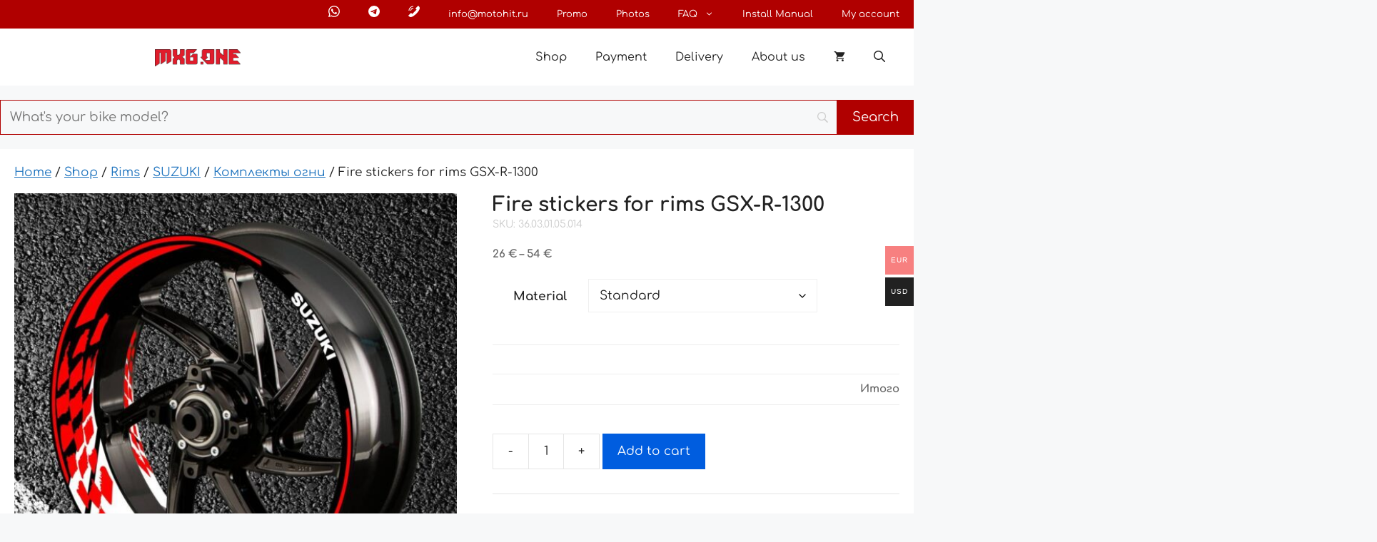

--- FILE ---
content_type: text/html; charset=UTF-8
request_url: https://mxg.one/shop/komplekt-ognennyh-nakleek-na-kolesa-mototsikla-gsx-r-1300/
body_size: 50734
content:
<!DOCTYPE html>
<html lang="en-US">
<head> <script>
var gform;gform||(document.addEventListener("gform_main_scripts_loaded",function(){gform.scriptsLoaded=!0}),document.addEventListener("gform/theme/scripts_loaded",function(){gform.themeScriptsLoaded=!0}),window.addEventListener("DOMContentLoaded",function(){gform.domLoaded=!0}),gform={domLoaded:!1,scriptsLoaded:!1,themeScriptsLoaded:!1,isFormEditor:()=>"function"==typeof InitializeEditor,callIfLoaded:function(o){return!(!gform.domLoaded||!gform.scriptsLoaded||!gform.themeScriptsLoaded&&!gform.isFormEditor()||(gform.isFormEditor()&&console.warn("The use of gform.initializeOnLoaded() is deprecated in the form editor context and will be removed in Gravity Forms 3.1."),o(),0))},initializeOnLoaded:function(o){gform.callIfLoaded(o)||(document.addEventListener("gform_main_scripts_loaded",()=>{gform.scriptsLoaded=!0,gform.callIfLoaded(o)}),document.addEventListener("gform/theme/scripts_loaded",()=>{gform.themeScriptsLoaded=!0,gform.callIfLoaded(o)}),window.addEventListener("DOMContentLoaded",()=>{gform.domLoaded=!0,gform.callIfLoaded(o)}))},hooks:{action:{},filter:{}},addAction:function(o,r,e,t){gform.addHook("action",o,r,e,t)},addFilter:function(o,r,e,t){gform.addHook("filter",o,r,e,t)},doAction:function(o){gform.doHook("action",o,arguments)},applyFilters:function(o){return gform.doHook("filter",o,arguments)},removeAction:function(o,r){gform.removeHook("action",o,r)},removeFilter:function(o,r,e){gform.removeHook("filter",o,r,e)},addHook:function(o,r,e,t,n){null==gform.hooks[o][r]&&(gform.hooks[o][r]=[]);var d=gform.hooks[o][r];null==n&&(n=r+"_"+d.length),gform.hooks[o][r].push({tag:n,callable:e,priority:t=null==t?10:t})},doHook:function(r,o,e){var t;if(e=Array.prototype.slice.call(e,1),null!=gform.hooks[r][o]&&((o=gform.hooks[r][o]).sort(function(o,r){return o.priority-r.priority}),o.forEach(function(o){"function"!=typeof(t=o.callable)&&(t=window[t]),"action"==r?t.apply(null,e):e[0]=t.apply(null,e)})),"filter"==r)return e[0]},removeHook:function(o,r,t,n){var e;null!=gform.hooks[o][r]&&(e=(e=gform.hooks[o][r]).filter(function(o,r,e){return!!(null!=n&&n!=o.tag||null!=t&&t!=o.priority)}),gform.hooks[o][r]=e)}});
</script>
<meta charset="UTF-8"><script>if(navigator.userAgent.match(/MSIE|Internet Explorer/i)||navigator.userAgent.match(/Trident\/7\..*?rv:11/i)){var href=document.location.href;if(!href.match(/[?&]nowprocket/)){if(href.indexOf("?")==-1){if(href.indexOf("#")==-1){document.location.href=href+"?nowprocket=1"}else{document.location.href=href.replace("#","?nowprocket=1#")}}else{if(href.indexOf("#")==-1){document.location.href=href+"&nowprocket=1"}else{document.location.href=href.replace("#","&nowprocket=1#")}}}}</script><script>(()=>{class RocketLazyLoadScripts{constructor(){this.v="2.0.4",this.userEvents=["keydown","keyup","mousedown","mouseup","mousemove","mouseover","mouseout","touchmove","touchstart","touchend","touchcancel","wheel","click","dblclick","input"],this.attributeEvents=["onblur","onclick","oncontextmenu","ondblclick","onfocus","onmousedown","onmouseenter","onmouseleave","onmousemove","onmouseout","onmouseover","onmouseup","onmousewheel","onscroll","onsubmit"]}async t(){this.i(),this.o(),/iP(ad|hone)/.test(navigator.userAgent)&&this.h(),this.u(),this.l(this),this.m(),this.k(this),this.p(this),this._(),await Promise.all([this.R(),this.L()]),this.lastBreath=Date.now(),this.S(this),this.P(),this.D(),this.O(),this.M(),await this.C(this.delayedScripts.normal),await this.C(this.delayedScripts.defer),await this.C(this.delayedScripts.async),await this.T(),await this.F(),await this.j(),await this.A(),window.dispatchEvent(new Event("rocket-allScriptsLoaded")),this.everythingLoaded=!0,this.lastTouchEnd&&await new Promise(t=>setTimeout(t,500-Date.now()+this.lastTouchEnd)),this.I(),this.H(),this.U(),this.W()}i(){this.CSPIssue=sessionStorage.getItem("rocketCSPIssue"),document.addEventListener("securitypolicyviolation",t=>{this.CSPIssue||"script-src-elem"!==t.violatedDirective||"data"!==t.blockedURI||(this.CSPIssue=!0,sessionStorage.setItem("rocketCSPIssue",!0))},{isRocket:!0})}o(){window.addEventListener("pageshow",t=>{this.persisted=t.persisted,this.realWindowLoadedFired=!0},{isRocket:!0}),window.addEventListener("pagehide",()=>{this.onFirstUserAction=null},{isRocket:!0})}h(){let t;function e(e){t=e}window.addEventListener("touchstart",e,{isRocket:!0}),window.addEventListener("touchend",function i(o){o.changedTouches[0]&&t.changedTouches[0]&&Math.abs(o.changedTouches[0].pageX-t.changedTouches[0].pageX)<10&&Math.abs(o.changedTouches[0].pageY-t.changedTouches[0].pageY)<10&&o.timeStamp-t.timeStamp<200&&(window.removeEventListener("touchstart",e,{isRocket:!0}),window.removeEventListener("touchend",i,{isRocket:!0}),"INPUT"===o.target.tagName&&"text"===o.target.type||(o.target.dispatchEvent(new TouchEvent("touchend",{target:o.target,bubbles:!0})),o.target.dispatchEvent(new MouseEvent("mouseover",{target:o.target,bubbles:!0})),o.target.dispatchEvent(new PointerEvent("click",{target:o.target,bubbles:!0,cancelable:!0,detail:1,clientX:o.changedTouches[0].clientX,clientY:o.changedTouches[0].clientY})),event.preventDefault()))},{isRocket:!0})}q(t){this.userActionTriggered||("mousemove"!==t.type||this.firstMousemoveIgnored?"keyup"===t.type||"mouseover"===t.type||"mouseout"===t.type||(this.userActionTriggered=!0,this.onFirstUserAction&&this.onFirstUserAction()):this.firstMousemoveIgnored=!0),"click"===t.type&&t.preventDefault(),t.stopPropagation(),t.stopImmediatePropagation(),"touchstart"===this.lastEvent&&"touchend"===t.type&&(this.lastTouchEnd=Date.now()),"click"===t.type&&(this.lastTouchEnd=0),this.lastEvent=t.type,t.composedPath&&t.composedPath()[0].getRootNode()instanceof ShadowRoot&&(t.rocketTarget=t.composedPath()[0]),this.savedUserEvents.push(t)}u(){this.savedUserEvents=[],this.userEventHandler=this.q.bind(this),this.userEvents.forEach(t=>window.addEventListener(t,this.userEventHandler,{passive:!1,isRocket:!0})),document.addEventListener("visibilitychange",this.userEventHandler,{isRocket:!0})}U(){this.userEvents.forEach(t=>window.removeEventListener(t,this.userEventHandler,{passive:!1,isRocket:!0})),document.removeEventListener("visibilitychange",this.userEventHandler,{isRocket:!0}),this.savedUserEvents.forEach(t=>{(t.rocketTarget||t.target).dispatchEvent(new window[t.constructor.name](t.type,t))})}m(){const t="return false",e=Array.from(this.attributeEvents,t=>"data-rocket-"+t),i="["+this.attributeEvents.join("],[")+"]",o="[data-rocket-"+this.attributeEvents.join("],[data-rocket-")+"]",s=(e,i,o)=>{o&&o!==t&&(e.setAttribute("data-rocket-"+i,o),e["rocket"+i]=new Function("event",o),e.setAttribute(i,t))};new MutationObserver(t=>{for(const n of t)"attributes"===n.type&&(n.attributeName.startsWith("data-rocket-")||this.everythingLoaded?n.attributeName.startsWith("data-rocket-")&&this.everythingLoaded&&this.N(n.target,n.attributeName.substring(12)):s(n.target,n.attributeName,n.target.getAttribute(n.attributeName))),"childList"===n.type&&n.addedNodes.forEach(t=>{if(t.nodeType===Node.ELEMENT_NODE)if(this.everythingLoaded)for(const i of[t,...t.querySelectorAll(o)])for(const t of i.getAttributeNames())e.includes(t)&&this.N(i,t.substring(12));else for(const e of[t,...t.querySelectorAll(i)])for(const t of e.getAttributeNames())this.attributeEvents.includes(t)&&s(e,t,e.getAttribute(t))})}).observe(document,{subtree:!0,childList:!0,attributeFilter:[...this.attributeEvents,...e]})}I(){this.attributeEvents.forEach(t=>{document.querySelectorAll("[data-rocket-"+t+"]").forEach(e=>{this.N(e,t)})})}N(t,e){const i=t.getAttribute("data-rocket-"+e);i&&(t.setAttribute(e,i),t.removeAttribute("data-rocket-"+e))}k(t){Object.defineProperty(HTMLElement.prototype,"onclick",{get(){return this.rocketonclick||null},set(e){this.rocketonclick=e,this.setAttribute(t.everythingLoaded?"onclick":"data-rocket-onclick","this.rocketonclick(event)")}})}S(t){function e(e,i){let o=e[i];e[i]=null,Object.defineProperty(e,i,{get:()=>o,set(s){t.everythingLoaded?o=s:e["rocket"+i]=o=s}})}e(document,"onreadystatechange"),e(window,"onload"),e(window,"onpageshow");try{Object.defineProperty(document,"readyState",{get:()=>t.rocketReadyState,set(e){t.rocketReadyState=e},configurable:!0}),document.readyState="loading"}catch(t){console.log("WPRocket DJE readyState conflict, bypassing")}}l(t){this.originalAddEventListener=EventTarget.prototype.addEventListener,this.originalRemoveEventListener=EventTarget.prototype.removeEventListener,this.savedEventListeners=[],EventTarget.prototype.addEventListener=function(e,i,o){o&&o.isRocket||!t.B(e,this)&&!t.userEvents.includes(e)||t.B(e,this)&&!t.userActionTriggered||e.startsWith("rocket-")||t.everythingLoaded?t.originalAddEventListener.call(this,e,i,o):(t.savedEventListeners.push({target:this,remove:!1,type:e,func:i,options:o}),"mouseenter"!==e&&"mouseleave"!==e||t.originalAddEventListener.call(this,e,t.savedUserEvents.push,o))},EventTarget.prototype.removeEventListener=function(e,i,o){o&&o.isRocket||!t.B(e,this)&&!t.userEvents.includes(e)||t.B(e,this)&&!t.userActionTriggered||e.startsWith("rocket-")||t.everythingLoaded?t.originalRemoveEventListener.call(this,e,i,o):t.savedEventListeners.push({target:this,remove:!0,type:e,func:i,options:o})}}J(t,e){this.savedEventListeners=this.savedEventListeners.filter(i=>{let o=i.type,s=i.target||window;return e!==o||t!==s||(this.B(o,s)&&(i.type="rocket-"+o),this.$(i),!1)})}H(){EventTarget.prototype.addEventListener=this.originalAddEventListener,EventTarget.prototype.removeEventListener=this.originalRemoveEventListener,this.savedEventListeners.forEach(t=>this.$(t))}$(t){t.remove?this.originalRemoveEventListener.call(t.target,t.type,t.func,t.options):this.originalAddEventListener.call(t.target,t.type,t.func,t.options)}p(t){let e;function i(e){return t.everythingLoaded?e:e.split(" ").map(t=>"load"===t||t.startsWith("load.")?"rocket-jquery-load":t).join(" ")}function o(o){function s(e){const s=o.fn[e];o.fn[e]=o.fn.init.prototype[e]=function(){return this[0]===window&&t.userActionTriggered&&("string"==typeof arguments[0]||arguments[0]instanceof String?arguments[0]=i(arguments[0]):"object"==typeof arguments[0]&&Object.keys(arguments[0]).forEach(t=>{const e=arguments[0][t];delete arguments[0][t],arguments[0][i(t)]=e})),s.apply(this,arguments),this}}if(o&&o.fn&&!t.allJQueries.includes(o)){const e={DOMContentLoaded:[],"rocket-DOMContentLoaded":[]};for(const t in e)document.addEventListener(t,()=>{e[t].forEach(t=>t())},{isRocket:!0});o.fn.ready=o.fn.init.prototype.ready=function(i){function s(){parseInt(o.fn.jquery)>2?setTimeout(()=>i.bind(document)(o)):i.bind(document)(o)}return"function"==typeof i&&(t.realDomReadyFired?!t.userActionTriggered||t.fauxDomReadyFired?s():e["rocket-DOMContentLoaded"].push(s):e.DOMContentLoaded.push(s)),o([])},s("on"),s("one"),s("off"),t.allJQueries.push(o)}e=o}t.allJQueries=[],o(window.jQuery),Object.defineProperty(window,"jQuery",{get:()=>e,set(t){o(t)}})}P(){const t=new Map;document.write=document.writeln=function(e){const i=document.currentScript,o=document.createRange(),s=i.parentElement;let n=t.get(i);void 0===n&&(n=i.nextSibling,t.set(i,n));const c=document.createDocumentFragment();o.setStart(c,0),c.appendChild(o.createContextualFragment(e)),s.insertBefore(c,n)}}async R(){return new Promise(t=>{this.userActionTriggered?t():this.onFirstUserAction=t})}async L(){return new Promise(t=>{document.addEventListener("DOMContentLoaded",()=>{this.realDomReadyFired=!0,t()},{isRocket:!0})})}async j(){return this.realWindowLoadedFired?Promise.resolve():new Promise(t=>{window.addEventListener("load",t,{isRocket:!0})})}M(){this.pendingScripts=[];this.scriptsMutationObserver=new MutationObserver(t=>{for(const e of t)e.addedNodes.forEach(t=>{"SCRIPT"!==t.tagName||t.noModule||t.isWPRocket||this.pendingScripts.push({script:t,promise:new Promise(e=>{const i=()=>{const i=this.pendingScripts.findIndex(e=>e.script===t);i>=0&&this.pendingScripts.splice(i,1),e()};t.addEventListener("load",i,{isRocket:!0}),t.addEventListener("error",i,{isRocket:!0}),setTimeout(i,1e3)})})})}),this.scriptsMutationObserver.observe(document,{childList:!0,subtree:!0})}async F(){await this.X(),this.pendingScripts.length?(await this.pendingScripts[0].promise,await this.F()):this.scriptsMutationObserver.disconnect()}D(){this.delayedScripts={normal:[],async:[],defer:[]},document.querySelectorAll("script[type$=rocketlazyloadscript]").forEach(t=>{t.hasAttribute("data-rocket-src")?t.hasAttribute("async")&&!1!==t.async?this.delayedScripts.async.push(t):t.hasAttribute("defer")&&!1!==t.defer||"module"===t.getAttribute("data-rocket-type")?this.delayedScripts.defer.push(t):this.delayedScripts.normal.push(t):this.delayedScripts.normal.push(t)})}async _(){await this.L();let t=[];document.querySelectorAll("script[type$=rocketlazyloadscript][data-rocket-src]").forEach(e=>{let i=e.getAttribute("data-rocket-src");if(i&&!i.startsWith("data:")){i.startsWith("//")&&(i=location.protocol+i);try{const o=new URL(i).origin;o!==location.origin&&t.push({src:o,crossOrigin:e.crossOrigin||"module"===e.getAttribute("data-rocket-type")})}catch(t){}}}),t=[...new Map(t.map(t=>[JSON.stringify(t),t])).values()],this.Y(t,"preconnect")}async G(t){if(await this.K(),!0!==t.noModule||!("noModule"in HTMLScriptElement.prototype))return new Promise(e=>{let i;function o(){(i||t).setAttribute("data-rocket-status","executed"),e()}try{if(navigator.userAgent.includes("Firefox/")||""===navigator.vendor||this.CSPIssue)i=document.createElement("script"),[...t.attributes].forEach(t=>{let e=t.nodeName;"type"!==e&&("data-rocket-type"===e&&(e="type"),"data-rocket-src"===e&&(e="src"),i.setAttribute(e,t.nodeValue))}),t.text&&(i.text=t.text),t.nonce&&(i.nonce=t.nonce),i.hasAttribute("src")?(i.addEventListener("load",o,{isRocket:!0}),i.addEventListener("error",()=>{i.setAttribute("data-rocket-status","failed-network"),e()},{isRocket:!0}),setTimeout(()=>{i.isConnected||e()},1)):(i.text=t.text,o()),i.isWPRocket=!0,t.parentNode.replaceChild(i,t);else{const i=t.getAttribute("data-rocket-type"),s=t.getAttribute("data-rocket-src");i?(t.type=i,t.removeAttribute("data-rocket-type")):t.removeAttribute("type"),t.addEventListener("load",o,{isRocket:!0}),t.addEventListener("error",i=>{this.CSPIssue&&i.target.src.startsWith("data:")?(console.log("WPRocket: CSP fallback activated"),t.removeAttribute("src"),this.G(t).then(e)):(t.setAttribute("data-rocket-status","failed-network"),e())},{isRocket:!0}),s?(t.fetchPriority="high",t.removeAttribute("data-rocket-src"),t.src=s):t.src="data:text/javascript;base64,"+window.btoa(unescape(encodeURIComponent(t.text)))}}catch(i){t.setAttribute("data-rocket-status","failed-transform"),e()}});t.setAttribute("data-rocket-status","skipped")}async C(t){const e=t.shift();return e?(e.isConnected&&await this.G(e),this.C(t)):Promise.resolve()}O(){this.Y([...this.delayedScripts.normal,...this.delayedScripts.defer,...this.delayedScripts.async],"preload")}Y(t,e){this.trash=this.trash||[];let i=!0;var o=document.createDocumentFragment();t.forEach(t=>{const s=t.getAttribute&&t.getAttribute("data-rocket-src")||t.src;if(s&&!s.startsWith("data:")){const n=document.createElement("link");n.href=s,n.rel=e,"preconnect"!==e&&(n.as="script",n.fetchPriority=i?"high":"low"),t.getAttribute&&"module"===t.getAttribute("data-rocket-type")&&(n.crossOrigin=!0),t.crossOrigin&&(n.crossOrigin=t.crossOrigin),t.integrity&&(n.integrity=t.integrity),t.nonce&&(n.nonce=t.nonce),o.appendChild(n),this.trash.push(n),i=!1}}),document.head.appendChild(o)}W(){this.trash.forEach(t=>t.remove())}async T(){try{document.readyState="interactive"}catch(t){}this.fauxDomReadyFired=!0;try{await this.K(),this.J(document,"readystatechange"),document.dispatchEvent(new Event("rocket-readystatechange")),await this.K(),document.rocketonreadystatechange&&document.rocketonreadystatechange(),await this.K(),this.J(document,"DOMContentLoaded"),document.dispatchEvent(new Event("rocket-DOMContentLoaded")),await this.K(),this.J(window,"DOMContentLoaded"),window.dispatchEvent(new Event("rocket-DOMContentLoaded"))}catch(t){console.error(t)}}async A(){try{document.readyState="complete"}catch(t){}try{await this.K(),this.J(document,"readystatechange"),document.dispatchEvent(new Event("rocket-readystatechange")),await this.K(),document.rocketonreadystatechange&&document.rocketonreadystatechange(),await this.K(),this.J(window,"load"),window.dispatchEvent(new Event("rocket-load")),await this.K(),window.rocketonload&&window.rocketonload(),await this.K(),this.allJQueries.forEach(t=>t(window).trigger("rocket-jquery-load")),await this.K(),this.J(window,"pageshow");const t=new Event("rocket-pageshow");t.persisted=this.persisted,window.dispatchEvent(t),await this.K(),window.rocketonpageshow&&window.rocketonpageshow({persisted:this.persisted})}catch(t){console.error(t)}}async K(){Date.now()-this.lastBreath>45&&(await this.X(),this.lastBreath=Date.now())}async X(){return document.hidden?new Promise(t=>setTimeout(t)):new Promise(t=>requestAnimationFrame(t))}B(t,e){return e===document&&"readystatechange"===t||(e===document&&"DOMContentLoaded"===t||(e===window&&"DOMContentLoaded"===t||(e===window&&"load"===t||e===window&&"pageshow"===t)))}static run(){(new RocketLazyLoadScripts).t()}}RocketLazyLoadScripts.run()})();</script>
	
	<meta name='robots' content='index, follow, max-image-preview:large, max-snippet:-1, max-video-preview:-1' />
<meta name="viewport" content="width=device-width, initial-scale=1">
	<!-- This site is optimized with the Yoast SEO Premium plugin v24.7 (Yoast SEO v24.7) - https://yoast.com/wordpress/plugins/seo/ -->
	<title>Fire stickers for rims GSX-R-1300 - MXG.ONE - BEST MOTO DECALS</title>
	<meta name="description" content="Комплект огненных наклеек на колеса мотоцикла GSX-R-1300 из качественной виниловой плёнки с возможностью замены цвета, выбора материала и размеров обода" />
	<link rel="canonical" href="https://mxg.one/shop/komplekt-ognennyh-nakleek-na-kolesa-mototsikla-gsx-r-1300/" />
	<meta property="og:locale" content="en_US" />
	<meta property="og:type" content="product" />
	<meta property="og:title" content="Fire stickers for rims GSX-R-1300" />
	<meta property="og:description" content="Комплект огненных наклеек на колеса мотоцикла GSX-R-1300 из качественной виниловой плёнки с возможностью замены цвета, выбора материала и размеров обода" />
	<meta property="og:url" content="https://mxg.one/shop/komplekt-ognennyh-nakleek-na-kolesa-mototsikla-gsx-r-1300/" />
	<meta property="og:site_name" content="MXG.ONE - BEST MOTO DECALS" />
	<meta property="article:modified_time" content="2025-11-18T12:48:42+00:00" />
	<meta property="og:image" content="https://mxg.one/wp-content/uploads/2025/03/36.03.01.05.014-gsx-r-1300.jpg" />
	<meta property="og:image:width" content="1100" />
	<meta property="og:image:height" content="1100" />
	<meta property="og:image:type" content="image/jpeg" />
	<meta name="twitter:card" content="summary_large_image" />
	<meta name="twitter:label1" content="Availability" />
	<meta name="twitter:data1" content="In stock" />
	<script type="application/ld+json" class="yoast-schema-graph">{"@context":"https://schema.org","@graph":[{"@type":["WebPage","ItemPage"],"@id":"https://mxg.one/shop/komplekt-ognennyh-nakleek-na-kolesa-mototsikla-gsx-r-1300/","url":"https://mxg.one/shop/komplekt-ognennyh-nakleek-na-kolesa-mototsikla-gsx-r-1300/","name":"Fire stickers for rims GSX-R-1300 - MXG.ONE - BEST MOTO DECALS","isPartOf":{"@id":"https://mxg.one/#website"},"primaryImageOfPage":{"@id":"https://mxg.one/shop/komplekt-ognennyh-nakleek-na-kolesa-mototsikla-gsx-r-1300/#primaryimage"},"image":{"@id":"https://mxg.one/shop/komplekt-ognennyh-nakleek-na-kolesa-mototsikla-gsx-r-1300/#primaryimage"},"thumbnailUrl":"https://mxg.one/wp-content/uploads/2025/03/36.03.01.05.014-gsx-r-1300.jpg","description":"Комплект огненных наклеек на колеса мотоцикла GSX-R-1300 из качественной виниловой плёнки с возможностью замены цвета, выбора материала и размеров обода","breadcrumb":{"@id":"https://mxg.one/shop/komplekt-ognennyh-nakleek-na-kolesa-mototsikla-gsx-r-1300/#breadcrumb"},"inLanguage":"en-US","potentialAction":{"@type":"BuyAction","target":"https://mxg.one/shop/komplekt-ognennyh-nakleek-na-kolesa-mototsikla-gsx-r-1300/"}},{"@type":"ImageObject","inLanguage":"en-US","@id":"https://mxg.one/shop/komplekt-ognennyh-nakleek-na-kolesa-mototsikla-gsx-r-1300/#primaryimage","url":"https://mxg.one/wp-content/uploads/2025/03/36.03.01.05.014-gsx-r-1300.jpg","contentUrl":"https://mxg.one/wp-content/uploads/2025/03/36.03.01.05.014-gsx-r-1300.jpg","width":1100,"height":1100},{"@type":"BreadcrumbList","@id":"https://mxg.one/shop/komplekt-ognennyh-nakleek-na-kolesa-mototsikla-gsx-r-1300/#breadcrumb","itemListElement":[{"@type":"ListItem","position":1,"name":"Главная страница","item":"https://mxg.one/"},{"@type":"ListItem","position":2,"name":"Shop","item":"https://mxg.one/shop/"},{"@type":"ListItem","position":3,"name":"Fire stickers for rims GSX-R-1300"}]},{"@type":"WebSite","@id":"https://mxg.one/#website","url":"https://mxg.one/","name":"Наклейки на мотоцикл - МОТОХИТ","description":"","publisher":{"@id":"https://mxg.one/#organization"},"potentialAction":[{"@type":"SearchAction","target":{"@type":"EntryPoint","urlTemplate":"https://mxg.one/?s={search_term_string}"},"query-input":{"@type":"PropertyValueSpecification","valueRequired":true,"valueName":"search_term_string"}}],"inLanguage":"en-US"},{"@type":"Organization","@id":"https://mxg.one/#organization","name":"Наклейки на мотоцикл - МОТОХИТ","url":"https://mxg.one/","logo":{"@type":"ImageObject","inLanguage":"en-US","@id":"https://mxg.one/#/schema/logo/image/","url":"https://mxg.one/wp-content/uploads/2025/01/cropped-favicon-1-270x270-1.png","contentUrl":"https://mxg.one/wp-content/uploads/2025/01/cropped-favicon-1-270x270-1.png","width":270,"height":270,"caption":"Наклейки на мотоцикл - МОТОХИТ"},"image":{"@id":"https://mxg.one/#/schema/logo/image/"},"hasMerchantReturnPolicy":{"@type":"MerchantReturnPolicy","merchantReturnLink":"https://mxg.one/oferta/"}}]}</script>
	<meta property="og:availability" content="instock" />
	<meta property="product:availability" content="instock" />
	<meta property="product:retailer_item_id" content="36.03.01.05.014" />
	<meta property="product:condition" content="new" />
	<!-- / Yoast SEO Premium plugin. -->


<link rel='dns-prefetch' href='//api-maps.yandex.ru' />
<link rel='dns-prefetch' href='//www.googletagmanager.com' />


<link rel="alternate" type="application/rss+xml" title="MXG.ONE - BEST MOTO DECALS &raquo; Feed" href="https://mxg.one/feed/" />
<link rel="alternate" type="application/rss+xml" title="MXG.ONE - BEST MOTO DECALS &raquo; Comments Feed" href="https://mxg.one/comments/feed/" />
<link rel="alternate" title="oEmbed (JSON)" type="application/json+oembed" href="https://mxg.one/wp-json/oembed/1.0/embed?url=https%3A%2F%2Fmxg.one%2Fshop%2Fkomplekt-ognennyh-nakleek-na-kolesa-mototsikla-gsx-r-1300%2F" />
<link rel="alternate" title="oEmbed (XML)" type="text/xml+oembed" href="https://mxg.one/wp-json/oembed/1.0/embed?url=https%3A%2F%2Fmxg.one%2Fshop%2Fkomplekt-ognennyh-nakleek-na-kolesa-mototsikla-gsx-r-1300%2F&#038;format=xml" />
<style id='wp-img-auto-sizes-contain-inline-css'>
img:is([sizes=auto i],[sizes^="auto," i]){contain-intrinsic-size:3000px 1500px}
/*# sourceURL=wp-img-auto-sizes-contain-inline-css */
</style>
<link rel='stylesheet' id='woocommerce-multi-currency-css' href='https://mxg.one/wp-content/plugins/woocommerce-multi-currency/css/woocommerce-multi-currency.min.css?ver=2.3.11' media='all' />
<style id='woocommerce-multi-currency-inline-css'>
.woocommerce-multi-currency .wmc-list-currencies .wmc-currency.wmc-active {background: #f78080 !important;}.woocommerce-multi-currency .wmc-list-currencies .wmc-currency:hover {background: #f78080 !important;}.woocommerce-multi-currency .wmc-list-currencies .wmc-currency,.woocommerce-multi-currency .wmc-title, .woocommerce-multi-currency.wmc-price-switcher a {background: #212121 !important;}.woocommerce-multi-currency .wmc-title, .woocommerce-multi-currency .wmc-list-currencies .wmc-currency span,.woocommerce-multi-currency .wmc-list-currencies .wmc-currency a,.woocommerce-multi-currency.wmc-price-switcher a {color: #ffffff !important;}@media screen and (min-width: 769px) {.woocommerce-multi-currency.wmc-sidebar{top:50% !important;}}.woocommerce-multi-currency.wmc-sidebar .wmc-list-currencies .wmc-sidebar-open{background-color:#99999900;color:#cccccc;}.woocommerce-multi-currency.wmc-shortcode .wmc-currency{background-color:#ffffff;color:#212121}.woocommerce-multi-currency.wmc-shortcode .wmc-currency.wmc-active,.woocommerce-multi-currency.wmc-shortcode .wmc-current-currency{background-color:#ffffff;color:#212121}.woocommerce-multi-currency.wmc-shortcode.vertical-currency-symbols-circle:not(.wmc-currency-trigger-click) .wmc-currency-wrapper:hover .wmc-sub-currency,.woocommerce-multi-currency.wmc-shortcode.vertical-currency-symbols-circle.wmc-currency-trigger-click .wmc-sub-currency{animation: height_slide 100ms;}@keyframes height_slide {0% {height: 0;} 100% {height: 100%;} }
/*# sourceURL=woocommerce-multi-currency-inline-css */
</style>
<style id='wp-emoji-styles-inline-css'>

	img.wp-smiley, img.emoji {
		display: inline !important;
		border: none !important;
		box-shadow: none !important;
		height: 1em !important;
		width: 1em !important;
		margin: 0 0.07em !important;
		vertical-align: -0.1em !important;
		background: none !important;
		padding: 0 !important;
	}
/*# sourceURL=wp-emoji-styles-inline-css */
</style>
<style id='wp-block-library-inline-css'>
:root{--wp-block-synced-color:#7a00df;--wp-block-synced-color--rgb:122,0,223;--wp-bound-block-color:var(--wp-block-synced-color);--wp-editor-canvas-background:#ddd;--wp-admin-theme-color:#007cba;--wp-admin-theme-color--rgb:0,124,186;--wp-admin-theme-color-darker-10:#006ba1;--wp-admin-theme-color-darker-10--rgb:0,107,160.5;--wp-admin-theme-color-darker-20:#005a87;--wp-admin-theme-color-darker-20--rgb:0,90,135;--wp-admin-border-width-focus:2px}@media (min-resolution:192dpi){:root{--wp-admin-border-width-focus:1.5px}}.wp-element-button{cursor:pointer}:root .has-very-light-gray-background-color{background-color:#eee}:root .has-very-dark-gray-background-color{background-color:#313131}:root .has-very-light-gray-color{color:#eee}:root .has-very-dark-gray-color{color:#313131}:root .has-vivid-green-cyan-to-vivid-cyan-blue-gradient-background{background:linear-gradient(135deg,#00d084,#0693e3)}:root .has-purple-crush-gradient-background{background:linear-gradient(135deg,#34e2e4,#4721fb 50%,#ab1dfe)}:root .has-hazy-dawn-gradient-background{background:linear-gradient(135deg,#faaca8,#dad0ec)}:root .has-subdued-olive-gradient-background{background:linear-gradient(135deg,#fafae1,#67a671)}:root .has-atomic-cream-gradient-background{background:linear-gradient(135deg,#fdd79a,#004a59)}:root .has-nightshade-gradient-background{background:linear-gradient(135deg,#330968,#31cdcf)}:root .has-midnight-gradient-background{background:linear-gradient(135deg,#020381,#2874fc)}:root{--wp--preset--font-size--normal:16px;--wp--preset--font-size--huge:42px}.has-regular-font-size{font-size:1em}.has-larger-font-size{font-size:2.625em}.has-normal-font-size{font-size:var(--wp--preset--font-size--normal)}.has-huge-font-size{font-size:var(--wp--preset--font-size--huge)}.has-text-align-center{text-align:center}.has-text-align-left{text-align:left}.has-text-align-right{text-align:right}.has-fit-text{white-space:nowrap!important}#end-resizable-editor-section{display:none}.aligncenter{clear:both}.items-justified-left{justify-content:flex-start}.items-justified-center{justify-content:center}.items-justified-right{justify-content:flex-end}.items-justified-space-between{justify-content:space-between}.screen-reader-text{border:0;clip-path:inset(50%);height:1px;margin:-1px;overflow:hidden;padding:0;position:absolute;width:1px;word-wrap:normal!important}.screen-reader-text:focus{background-color:#ddd;clip-path:none;color:#444;display:block;font-size:1em;height:auto;left:5px;line-height:normal;padding:15px 23px 14px;text-decoration:none;top:5px;width:auto;z-index:100000}html :where(.has-border-color){border-style:solid}html :where([style*=border-top-color]){border-top-style:solid}html :where([style*=border-right-color]){border-right-style:solid}html :where([style*=border-bottom-color]){border-bottom-style:solid}html :where([style*=border-left-color]){border-left-style:solid}html :where([style*=border-width]){border-style:solid}html :where([style*=border-top-width]){border-top-style:solid}html :where([style*=border-right-width]){border-right-style:solid}html :where([style*=border-bottom-width]){border-bottom-style:solid}html :where([style*=border-left-width]){border-left-style:solid}html :where(img[class*=wp-image-]){height:auto;max-width:100%}:where(figure){margin:0 0 1em}html :where(.is-position-sticky){--wp-admin--admin-bar--position-offset:var(--wp-admin--admin-bar--height,0px)}@media screen and (max-width:600px){html :where(.is-position-sticky){--wp-admin--admin-bar--position-offset:0px}}

/*# sourceURL=wp-block-library-inline-css */
</style><style id='wp-block-list-inline-css'>
ol,ul{box-sizing:border-box}:root :where(.wp-block-list.has-background){padding:1.25em 2.375em}
/*# sourceURL=https://mxg.one/wp-includes/blocks/list/style.min.css */
</style>
<link data-minify="1" rel='stylesheet' id='wc-blocks-style-css' href='https://mxg.one/wp-content/cache/min/1/wp-content/plugins/woocommerce/assets/client/blocks/wc-blocks.css?ver=1763559942' media='all' />
<style id='global-styles-inline-css'>
:root{--wp--preset--aspect-ratio--square: 1;--wp--preset--aspect-ratio--4-3: 4/3;--wp--preset--aspect-ratio--3-4: 3/4;--wp--preset--aspect-ratio--3-2: 3/2;--wp--preset--aspect-ratio--2-3: 2/3;--wp--preset--aspect-ratio--16-9: 16/9;--wp--preset--aspect-ratio--9-16: 9/16;--wp--preset--color--black: #000000;--wp--preset--color--cyan-bluish-gray: #abb8c3;--wp--preset--color--white: #ffffff;--wp--preset--color--pale-pink: #f78da7;--wp--preset--color--vivid-red: #cf2e2e;--wp--preset--color--luminous-vivid-orange: #ff6900;--wp--preset--color--luminous-vivid-amber: #fcb900;--wp--preset--color--light-green-cyan: #7bdcb5;--wp--preset--color--vivid-green-cyan: #00d084;--wp--preset--color--pale-cyan-blue: #8ed1fc;--wp--preset--color--vivid-cyan-blue: #0693e3;--wp--preset--color--vivid-purple: #9b51e0;--wp--preset--color--contrast: var(--contrast);--wp--preset--color--contrast-2: var(--contrast-2);--wp--preset--color--contrast-3: var(--contrast-3);--wp--preset--color--base: var(--base);--wp--preset--color--base-2: var(--base-2);--wp--preset--color--base-3: var(--base-3);--wp--preset--color--accent: var(--accent);--wp--preset--gradient--vivid-cyan-blue-to-vivid-purple: linear-gradient(135deg,rgb(6,147,227) 0%,rgb(155,81,224) 100%);--wp--preset--gradient--light-green-cyan-to-vivid-green-cyan: linear-gradient(135deg,rgb(122,220,180) 0%,rgb(0,208,130) 100%);--wp--preset--gradient--luminous-vivid-amber-to-luminous-vivid-orange: linear-gradient(135deg,rgb(252,185,0) 0%,rgb(255,105,0) 100%);--wp--preset--gradient--luminous-vivid-orange-to-vivid-red: linear-gradient(135deg,rgb(255,105,0) 0%,rgb(207,46,46) 100%);--wp--preset--gradient--very-light-gray-to-cyan-bluish-gray: linear-gradient(135deg,rgb(238,238,238) 0%,rgb(169,184,195) 100%);--wp--preset--gradient--cool-to-warm-spectrum: linear-gradient(135deg,rgb(74,234,220) 0%,rgb(151,120,209) 20%,rgb(207,42,186) 40%,rgb(238,44,130) 60%,rgb(251,105,98) 80%,rgb(254,248,76) 100%);--wp--preset--gradient--blush-light-purple: linear-gradient(135deg,rgb(255,206,236) 0%,rgb(152,150,240) 100%);--wp--preset--gradient--blush-bordeaux: linear-gradient(135deg,rgb(254,205,165) 0%,rgb(254,45,45) 50%,rgb(107,0,62) 100%);--wp--preset--gradient--luminous-dusk: linear-gradient(135deg,rgb(255,203,112) 0%,rgb(199,81,192) 50%,rgb(65,88,208) 100%);--wp--preset--gradient--pale-ocean: linear-gradient(135deg,rgb(255,245,203) 0%,rgb(182,227,212) 50%,rgb(51,167,181) 100%);--wp--preset--gradient--electric-grass: linear-gradient(135deg,rgb(202,248,128) 0%,rgb(113,206,126) 100%);--wp--preset--gradient--midnight: linear-gradient(135deg,rgb(2,3,129) 0%,rgb(40,116,252) 100%);--wp--preset--font-size--small: 13px;--wp--preset--font-size--medium: 20px;--wp--preset--font-size--large: 36px;--wp--preset--font-size--x-large: 42px;--wp--preset--spacing--20: 0.44rem;--wp--preset--spacing--30: 0.67rem;--wp--preset--spacing--40: 1rem;--wp--preset--spacing--50: 1.5rem;--wp--preset--spacing--60: 2.25rem;--wp--preset--spacing--70: 3.38rem;--wp--preset--spacing--80: 5.06rem;--wp--preset--shadow--natural: 6px 6px 9px rgba(0, 0, 0, 0.2);--wp--preset--shadow--deep: 12px 12px 50px rgba(0, 0, 0, 0.4);--wp--preset--shadow--sharp: 6px 6px 0px rgba(0, 0, 0, 0.2);--wp--preset--shadow--outlined: 6px 6px 0px -3px rgb(255, 255, 255), 6px 6px rgb(0, 0, 0);--wp--preset--shadow--crisp: 6px 6px 0px rgb(0, 0, 0);}:where(.is-layout-flex){gap: 0.5em;}:where(.is-layout-grid){gap: 0.5em;}body .is-layout-flex{display: flex;}.is-layout-flex{flex-wrap: wrap;align-items: center;}.is-layout-flex > :is(*, div){margin: 0;}body .is-layout-grid{display: grid;}.is-layout-grid > :is(*, div){margin: 0;}:where(.wp-block-columns.is-layout-flex){gap: 2em;}:where(.wp-block-columns.is-layout-grid){gap: 2em;}:where(.wp-block-post-template.is-layout-flex){gap: 1.25em;}:where(.wp-block-post-template.is-layout-grid){gap: 1.25em;}.has-black-color{color: var(--wp--preset--color--black) !important;}.has-cyan-bluish-gray-color{color: var(--wp--preset--color--cyan-bluish-gray) !important;}.has-white-color{color: var(--wp--preset--color--white) !important;}.has-pale-pink-color{color: var(--wp--preset--color--pale-pink) !important;}.has-vivid-red-color{color: var(--wp--preset--color--vivid-red) !important;}.has-luminous-vivid-orange-color{color: var(--wp--preset--color--luminous-vivid-orange) !important;}.has-luminous-vivid-amber-color{color: var(--wp--preset--color--luminous-vivid-amber) !important;}.has-light-green-cyan-color{color: var(--wp--preset--color--light-green-cyan) !important;}.has-vivid-green-cyan-color{color: var(--wp--preset--color--vivid-green-cyan) !important;}.has-pale-cyan-blue-color{color: var(--wp--preset--color--pale-cyan-blue) !important;}.has-vivid-cyan-blue-color{color: var(--wp--preset--color--vivid-cyan-blue) !important;}.has-vivid-purple-color{color: var(--wp--preset--color--vivid-purple) !important;}.has-black-background-color{background-color: var(--wp--preset--color--black) !important;}.has-cyan-bluish-gray-background-color{background-color: var(--wp--preset--color--cyan-bluish-gray) !important;}.has-white-background-color{background-color: var(--wp--preset--color--white) !important;}.has-pale-pink-background-color{background-color: var(--wp--preset--color--pale-pink) !important;}.has-vivid-red-background-color{background-color: var(--wp--preset--color--vivid-red) !important;}.has-luminous-vivid-orange-background-color{background-color: var(--wp--preset--color--luminous-vivid-orange) !important;}.has-luminous-vivid-amber-background-color{background-color: var(--wp--preset--color--luminous-vivid-amber) !important;}.has-light-green-cyan-background-color{background-color: var(--wp--preset--color--light-green-cyan) !important;}.has-vivid-green-cyan-background-color{background-color: var(--wp--preset--color--vivid-green-cyan) !important;}.has-pale-cyan-blue-background-color{background-color: var(--wp--preset--color--pale-cyan-blue) !important;}.has-vivid-cyan-blue-background-color{background-color: var(--wp--preset--color--vivid-cyan-blue) !important;}.has-vivid-purple-background-color{background-color: var(--wp--preset--color--vivid-purple) !important;}.has-black-border-color{border-color: var(--wp--preset--color--black) !important;}.has-cyan-bluish-gray-border-color{border-color: var(--wp--preset--color--cyan-bluish-gray) !important;}.has-white-border-color{border-color: var(--wp--preset--color--white) !important;}.has-pale-pink-border-color{border-color: var(--wp--preset--color--pale-pink) !important;}.has-vivid-red-border-color{border-color: var(--wp--preset--color--vivid-red) !important;}.has-luminous-vivid-orange-border-color{border-color: var(--wp--preset--color--luminous-vivid-orange) !important;}.has-luminous-vivid-amber-border-color{border-color: var(--wp--preset--color--luminous-vivid-amber) !important;}.has-light-green-cyan-border-color{border-color: var(--wp--preset--color--light-green-cyan) !important;}.has-vivid-green-cyan-border-color{border-color: var(--wp--preset--color--vivid-green-cyan) !important;}.has-pale-cyan-blue-border-color{border-color: var(--wp--preset--color--pale-cyan-blue) !important;}.has-vivid-cyan-blue-border-color{border-color: var(--wp--preset--color--vivid-cyan-blue) !important;}.has-vivid-purple-border-color{border-color: var(--wp--preset--color--vivid-purple) !important;}.has-vivid-cyan-blue-to-vivid-purple-gradient-background{background: var(--wp--preset--gradient--vivid-cyan-blue-to-vivid-purple) !important;}.has-light-green-cyan-to-vivid-green-cyan-gradient-background{background: var(--wp--preset--gradient--light-green-cyan-to-vivid-green-cyan) !important;}.has-luminous-vivid-amber-to-luminous-vivid-orange-gradient-background{background: var(--wp--preset--gradient--luminous-vivid-amber-to-luminous-vivid-orange) !important;}.has-luminous-vivid-orange-to-vivid-red-gradient-background{background: var(--wp--preset--gradient--luminous-vivid-orange-to-vivid-red) !important;}.has-very-light-gray-to-cyan-bluish-gray-gradient-background{background: var(--wp--preset--gradient--very-light-gray-to-cyan-bluish-gray) !important;}.has-cool-to-warm-spectrum-gradient-background{background: var(--wp--preset--gradient--cool-to-warm-spectrum) !important;}.has-blush-light-purple-gradient-background{background: var(--wp--preset--gradient--blush-light-purple) !important;}.has-blush-bordeaux-gradient-background{background: var(--wp--preset--gradient--blush-bordeaux) !important;}.has-luminous-dusk-gradient-background{background: var(--wp--preset--gradient--luminous-dusk) !important;}.has-pale-ocean-gradient-background{background: var(--wp--preset--gradient--pale-ocean) !important;}.has-electric-grass-gradient-background{background: var(--wp--preset--gradient--electric-grass) !important;}.has-midnight-gradient-background{background: var(--wp--preset--gradient--midnight) !important;}.has-small-font-size{font-size: var(--wp--preset--font-size--small) !important;}.has-medium-font-size{font-size: var(--wp--preset--font-size--medium) !important;}.has-large-font-size{font-size: var(--wp--preset--font-size--large) !important;}.has-x-large-font-size{font-size: var(--wp--preset--font-size--x-large) !important;}
/*# sourceURL=global-styles-inline-css */
</style>

<style id='classic-theme-styles-inline-css'>
/*! This file is auto-generated */
.wp-block-button__link{color:#fff;background-color:#32373c;border-radius:9999px;box-shadow:none;text-decoration:none;padding:calc(.667em + 2px) calc(1.333em + 2px);font-size:1.125em}.wp-block-file__button{background:#32373c;color:#fff;text-decoration:none}
/*# sourceURL=/wp-includes/css/classic-themes.min.css */
</style>
<link rel='stylesheet' id='cookie-notice-front-css' href='https://mxg.one/wp-content/plugins/cookie-notice/css/front.min.css?ver=2.5.8' media='all' />
<link data-minify="1" rel='stylesheet' id='fpd-js-css' href='https://mxg.one/wp-content/cache/min/1/wp-content/plugins/fancy-product-designer/assets/css/FancyProductDesigner-all.min.css?ver=1763559942' media='all' />
<link data-minify="1" rel='stylesheet' id='fpd-single-product-css' href='https://mxg.one/wp-content/cache/min/1/wp-content/plugins/fancy-product-designer/assets/css/fancy-product.css?ver=1763559942' media='all' />
<link data-minify="1" rel='stylesheet' id='fivepost-wp-styles-css' href='https://mxg.one/wp-content/cache/min/1/wp-content/plugins/fivepost/assets/css/styles.css?ver=1763559942' media='all' />
<link rel='stylesheet' id='photoswipe-css' href='https://mxg.one/wp-content/cache/background-css/1/mxg.one/wp-content/plugins/woocommerce/assets/css/photoswipe/photoswipe.min.css?ver=10.3.7&wpr_t=1768911032' media='all' />
<link rel='stylesheet' id='photoswipe-default-skin-css' href='https://mxg.one/wp-content/cache/background-css/1/mxg.one/wp-content/plugins/woocommerce/assets/css/photoswipe/default-skin/default-skin.min.css?ver=10.3.7&wpr_t=1768911032' media='all' />
<link data-minify="1" rel='stylesheet' id='woocommerce-layout-css' href='https://mxg.one/wp-content/cache/min/1/wp-content/plugins/woocommerce/assets/css/woocommerce-layout.css?ver=1763559942' media='all' />
<link data-minify="1" rel='stylesheet' id='woocommerce-smallscreen-css' href='https://mxg.one/wp-content/cache/min/1/wp-content/plugins/woocommerce/assets/css/woocommerce-smallscreen.css?ver=1763559942' media='only screen and (max-width: 768px)' />
<link data-minify="1" rel='stylesheet' id='woocommerce-general-css' href='https://mxg.one/wp-content/cache/background-css/1/mxg.one/wp-content/cache/min/1/wp-content/plugins/woocommerce/assets/css/woocommerce.css?ver=1763559942&wpr_t=1768911033' media='all' />
<style id='woocommerce-inline-inline-css'>
.woocommerce form .form-row .required { visibility: visible; }
/*# sourceURL=woocommerce-inline-inline-css */
</style>
<link data-minify="1" rel='stylesheet' id='brands-styles-css' href='https://mxg.one/wp-content/cache/min/1/wp-content/plugins/woocommerce/assets/css/brands.css?ver=1763559942' media='all' />
<link rel='stylesheet' id='wcipi_setting_intlTelInput-css' href='https://mxg.one/wp-content/plugins/wcipi-plugin/css/wcipi-intlTelInput.min.css?ver=2.1.8' media='all' />
<link data-minify="1" rel='stylesheet' id='wcipi_setting_intlTelInputMainCss-css' href='https://mxg.one/wp-content/cache/min/1/wp-content/plugins/wcipi-plugin/css/wcipi-styles.css?ver=1763559942' media='all' />
<link rel='stylesheet' id='generate-widget-areas-css' href='https://mxg.one/wp-content/themes/generatepress/assets/css/components/widget-areas.min.css?ver=3.6.0' media='all' />
<link rel='stylesheet' id='generate-style-css' href='https://mxg.one/wp-content/themes/generatepress/assets/css/main.min.css?ver=3.6.0' media='all' />
<style id='generate-style-inline-css'>
body{background-color:var(--base-2);color:var(--contrast);}a{color:var(--accent);}a{text-decoration:underline;}.entry-title a, .site-branding a, a.button, .wp-block-button__link, .main-navigation a{text-decoration:none;}a:hover, a:focus, a:active{color:var(--contrast);}.grid-container{max-width:1440px;}.wp-block-group__inner-container{max-width:1440px;margin-left:auto;margin-right:auto;}.site-header .header-image{width:120px;}.generate-back-to-top{font-size:20px;border-radius:3px;position:fixed;bottom:30px;right:30px;line-height:40px;width:40px;text-align:center;z-index:10;transition:opacity 300ms ease-in-out;opacity:0.1;transform:translateY(1000px);}.generate-back-to-top__show{opacity:1;transform:translateY(0);}:root{--contrast:#222222;--contrast-2:#575760;--contrast-3:#b2b2be;--base:#f0f0f0;--base-2:#f7f8f9;--base-3:#ffffff;--accent:#1e73be;}:root .has-contrast-color{color:var(--contrast);}:root .has-contrast-background-color{background-color:var(--contrast);}:root .has-contrast-2-color{color:var(--contrast-2);}:root .has-contrast-2-background-color{background-color:var(--contrast-2);}:root .has-contrast-3-color{color:var(--contrast-3);}:root .has-contrast-3-background-color{background-color:var(--contrast-3);}:root .has-base-color{color:var(--base);}:root .has-base-background-color{background-color:var(--base);}:root .has-base-2-color{color:var(--base-2);}:root .has-base-2-background-color{background-color:var(--base-2);}:root .has-base-3-color{color:var(--base-3);}:root .has-base-3-background-color{background-color:var(--base-3);}:root .has-accent-color{color:var(--accent);}:root .has-accent-background-color{background-color:var(--accent);}.gp-modal:not(.gp-modal--open):not(.gp-modal--transition){display:none;}.gp-modal--transition:not(.gp-modal--open){pointer-events:none;}.gp-modal-overlay:not(.gp-modal-overlay--open):not(.gp-modal--transition){display:none;}.gp-modal__overlay{display:none;position:fixed;top:0;left:0;right:0;bottom:0;background:rgba(0,0,0,0.2);display:flex;justify-content:center;align-items:center;z-index:10000;backdrop-filter:blur(3px);transition:opacity 500ms ease;opacity:0;}.gp-modal--open:not(.gp-modal--transition) .gp-modal__overlay{opacity:1;}.gp-modal__container{max-width:100%;max-height:100vh;transform:scale(0.9);transition:transform 500ms ease;padding:0 10px;}.gp-modal--open:not(.gp-modal--transition) .gp-modal__container{transform:scale(1);}.search-modal-fields{display:flex;}.gp-search-modal .gp-modal__overlay{align-items:flex-start;padding-top:25vh;background:var(--gp-search-modal-overlay-bg-color);}.search-modal-form{width:500px;max-width:100%;background-color:var(--gp-search-modal-bg-color);color:var(--gp-search-modal-text-color);}.search-modal-form .search-field, .search-modal-form .search-field:focus{width:100%;height:60px;background-color:transparent;border:0;appearance:none;color:currentColor;}.search-modal-fields button, .search-modal-fields button:active, .search-modal-fields button:focus, .search-modal-fields button:hover{background-color:transparent;border:0;color:currentColor;width:60px;}.main-navigation a, .main-navigation .menu-toggle, .main-navigation .menu-bar-items{font-family:Comfortaa, display;font-size:16px;}.site-info{font-family:Comfortaa, display;}body, button, input, select, textarea{font-family:Comfortaa, display;}h2{font-size:22px;line-height:1.4em;}.top-bar{background-color:#133F60;color:#ffffff;}.top-bar a{color:#ffffff;}.top-bar a:hover{color:#303030;}.site-header{background-color:var(--base-3);}.main-title a,.main-title a:hover{color:var(--contrast);}.site-description{color:var(--contrast-2);}.mobile-menu-control-wrapper .menu-toggle,.mobile-menu-control-wrapper .menu-toggle:hover,.mobile-menu-control-wrapper .menu-toggle:focus,.has-inline-mobile-toggle #site-navigation.toggled{background-color:rgba(0, 0, 0, 0.02);}.main-navigation,.main-navigation ul ul{background-color:var(--base-3);}.main-navigation .main-nav ul li a, .main-navigation .menu-toggle, .main-navigation .menu-bar-items{color:var(--contrast);}.main-navigation .main-nav ul li:not([class*="current-menu-"]):hover > a, .main-navigation .main-nav ul li:not([class*="current-menu-"]):focus > a, .main-navigation .main-nav ul li.sfHover:not([class*="current-menu-"]) > a, .main-navigation .menu-bar-item:hover > a, .main-navigation .menu-bar-item.sfHover > a{color:var(--accent);}button.menu-toggle:hover,button.menu-toggle:focus{color:var(--contrast);}.main-navigation .main-nav ul li[class*="current-menu-"] > a{color:var(--accent);}.navigation-search input[type="search"],.navigation-search input[type="search"]:active, .navigation-search input[type="search"]:focus, .main-navigation .main-nav ul li.search-item.active > a, .main-navigation .menu-bar-items .search-item.active > a{color:var(--accent);}.main-navigation ul ul{background-color:var(--base);}.separate-containers .inside-article, .separate-containers .comments-area, .separate-containers .page-header, .one-container .container, .separate-containers .paging-navigation, .inside-page-header{background-color:var(--base-3);}.entry-title a{color:var(--contrast);}.entry-title a:hover{color:var(--contrast-2);}.entry-meta{color:var(--contrast-2);}.sidebar .widget{background-color:var(--base-3);}.footer-widgets{background-color:var(--base-3);}.site-info{background-color:var(--base-3);}input[type="text"],input[type="email"],input[type="url"],input[type="password"],input[type="search"],input[type="tel"],input[type="number"],textarea,select{color:var(--contrast);background-color:var(--base-2);border-color:var(--base);}input[type="text"]:focus,input[type="email"]:focus,input[type="url"]:focus,input[type="password"]:focus,input[type="search"]:focus,input[type="tel"]:focus,input[type="number"]:focus,textarea:focus,select:focus{color:var(--contrast);background-color:var(--base-2);border-color:var(--contrast-3);}button,html input[type="button"],input[type="reset"],input[type="submit"],a.button,a.wp-block-button__link:not(.has-background){color:#ffffff;background-color:#55555e;}button:hover,html input[type="button"]:hover,input[type="reset"]:hover,input[type="submit"]:hover,a.button:hover,button:focus,html input[type="button"]:focus,input[type="reset"]:focus,input[type="submit"]:focus,a.button:focus,a.wp-block-button__link:not(.has-background):active,a.wp-block-button__link:not(.has-background):focus,a.wp-block-button__link:not(.has-background):hover{color:#ffffff;background-color:#3f4047;}a.generate-back-to-top{background-color:rgba( 0,0,0,0.4 );color:#ffffff;}a.generate-back-to-top:hover,a.generate-back-to-top:focus{background-color:rgba( 0,0,0,0.6 );color:#ffffff;}:root{--gp-search-modal-bg-color:var(--base-3);--gp-search-modal-text-color:var(--contrast);--gp-search-modal-overlay-bg-color:rgba(0,0,0,0.2);}@media (max-width: 768px){.main-navigation .menu-bar-item:hover > a, .main-navigation .menu-bar-item.sfHover > a{background:none;color:var(--contrast);}}.inside-header{padding:20px;}.nav-below-header .main-navigation .inside-navigation.grid-container, .nav-above-header .main-navigation .inside-navigation.grid-container{padding:0px;}.separate-containers .inside-article, .separate-containers .comments-area, .separate-containers .page-header, .separate-containers .paging-navigation, .one-container .site-content, .inside-page-header{padding:20px;}.site-main .wp-block-group__inner-container{padding:20px;}.separate-containers .paging-navigation{padding-top:20px;padding-bottom:20px;}.entry-content .alignwide, body:not(.no-sidebar) .entry-content .alignfull{margin-left:-20px;width:calc(100% + 40px);max-width:calc(100% + 40px);}.one-container.right-sidebar .site-main,.one-container.both-right .site-main{margin-right:20px;}.one-container.left-sidebar .site-main,.one-container.both-left .site-main{margin-left:20px;}.one-container.both-sidebars .site-main{margin:0px 20px 0px 20px;}.one-container.archive .post:not(:last-child):not(.is-loop-template-item), .one-container.blog .post:not(:last-child):not(.is-loop-template-item){padding-bottom:20px;}.main-navigation .main-nav ul li a,.menu-toggle,.main-navigation .menu-bar-item > a{line-height:40px;}.navigation-search input[type="search"]{height:40px;}.rtl .menu-item-has-children .dropdown-menu-toggle{padding-left:20px;}.rtl .main-navigation .main-nav ul li.menu-item-has-children > a{padding-right:20px;}.widget-area .widget{padding:20px;}.footer-widgets-container{padding:20px;}.inside-site-info{padding:20px;}@media (max-width:768px){.separate-containers .inside-article, .separate-containers .comments-area, .separate-containers .page-header, .separate-containers .paging-navigation, .one-container .site-content, .inside-page-header{padding:30px;}.site-main .wp-block-group__inner-container{padding:30px;}.inside-top-bar{padding-right:30px;padding-left:30px;}.inside-header{padding-right:30px;padding-left:30px;}.widget-area .widget{padding-top:30px;padding-right:30px;padding-bottom:30px;padding-left:30px;}.footer-widgets-container{padding-top:30px;padding-right:30px;padding-bottom:30px;padding-left:30px;}.inside-site-info{padding-right:30px;padding-left:30px;}.entry-content .alignwide, body:not(.no-sidebar) .entry-content .alignfull{margin-left:-30px;width:calc(100% + 60px);max-width:calc(100% + 60px);}.one-container .site-main .paging-navigation{margin-bottom:20px;}}/* End cached CSS */.is-right-sidebar{width:30%;}.is-left-sidebar{width:30%;}.site-content .content-area{width:100%;}@media (max-width: 768px){.main-navigation .menu-toggle,.sidebar-nav-mobile:not(#sticky-placeholder){display:block;}.main-navigation ul,.gen-sidebar-nav,.main-navigation:not(.slideout-navigation):not(.toggled) .main-nav > ul,.has-inline-mobile-toggle #site-navigation .inside-navigation > *:not(.navigation-search):not(.main-nav){display:none;}.nav-align-right .inside-navigation,.nav-align-center .inside-navigation{justify-content:space-between;}.has-inline-mobile-toggle .mobile-menu-control-wrapper{display:flex;flex-wrap:wrap;}.has-inline-mobile-toggle .inside-header{flex-direction:row;text-align:left;flex-wrap:wrap;}.has-inline-mobile-toggle .header-widget,.has-inline-mobile-toggle #site-navigation{flex-basis:100%;}.nav-float-left .has-inline-mobile-toggle #site-navigation{order:10;}}
.dynamic-author-image-rounded{border-radius:100%;}.dynamic-featured-image, .dynamic-author-image{vertical-align:middle;}.one-container.blog .dynamic-content-template:not(:last-child), .one-container.archive .dynamic-content-template:not(:last-child){padding-bottom:0px;}.dynamic-entry-excerpt > p:last-child{margin-bottom:0px;}
.main-navigation .main-nav ul li a,.menu-toggle,.main-navigation .menu-bar-item > a{transition: line-height 300ms ease}.fl-builder-edit .navigation-stick {z-index: 10 !important;}.main-navigation.toggled .main-nav > ul{background-color: var(--base-3)}.sticky-enabled .gen-sidebar-nav.is_stuck .main-navigation {margin-bottom: 0px;}.sticky-enabled .gen-sidebar-nav.is_stuck {z-index: 500;}.sticky-enabled .main-navigation.is_stuck {box-shadow: 0 2px 2px -2px rgba(0, 0, 0, .2);}.navigation-stick:not(.gen-sidebar-nav) {left: 0;right: 0;width: 100% !important;}@media (max-width: 768px){#sticky-placeholder{height:0;overflow:hidden;}.has-inline-mobile-toggle #site-navigation.toggled{margin-top:0;}.has-inline-mobile-menu #site-navigation.toggled .main-nav > ul{top:1.5em;}}.nav-float-right .navigation-stick {width: 100% !important;left: 0;}.nav-float-right .navigation-stick .navigation-branding {margin-right: auto;}.main-navigation.has-sticky-branding:not(.grid-container) .inside-navigation:not(.grid-container) .navigation-branding{margin-left: 10px;}.main-navigation.navigation-stick.has-sticky-branding .inside-navigation.grid-container{padding-left:20px;padding-right:20px;}@media (max-width:768px){.main-navigation.navigation-stick.has-sticky-branding .inside-navigation.grid-container{padding-left:0;padding-right:0;}}
@media (max-width: 1024px),(min-width:1025px){.main-navigation.sticky-navigation-transition .main-nav > ul > li > a,.sticky-navigation-transition .menu-toggle,.main-navigation.sticky-navigation-transition .menu-bar-item > a, .sticky-navigation-transition .navigation-branding .main-title{line-height:40px;}.main-navigation.sticky-navigation-transition .site-logo img, .main-navigation.sticky-navigation-transition .navigation-search input[type="search"], .main-navigation.sticky-navigation-transition .navigation-branding img{height:40px;}}
/*# sourceURL=generate-style-inline-css */
</style>
<link rel="stylesheet" href="https://mxg.one/wp-content/cache/fonts/1/google-fonts/css/3/0/9/14a8ace46a4376a8d4dbd1a80ef3e.css" data-wpr-hosted-gf-parameters="family=Comfortaa%3A300%2Cregular%2C500%2C600%2C700&display=auto&ver=3.6.0"/>
<style id='akismet-widget-style-inline-css'>

			.a-stats {
				--akismet-color-mid-green: #357b49;
				--akismet-color-white: #fff;
				--akismet-color-light-grey: #f6f7f7;

				max-width: 350px;
				width: auto;
			}

			.a-stats * {
				all: unset;
				box-sizing: border-box;
			}

			.a-stats strong {
				font-weight: 600;
			}

			.a-stats a.a-stats__link,
			.a-stats a.a-stats__link:visited,
			.a-stats a.a-stats__link:active {
				background: var(--akismet-color-mid-green);
				border: none;
				box-shadow: none;
				border-radius: 8px;
				color: var(--akismet-color-white);
				cursor: pointer;
				display: block;
				font-family: -apple-system, BlinkMacSystemFont, 'Segoe UI', 'Roboto', 'Oxygen-Sans', 'Ubuntu', 'Cantarell', 'Helvetica Neue', sans-serif;
				font-weight: 500;
				padding: 12px;
				text-align: center;
				text-decoration: none;
				transition: all 0.2s ease;
			}

			/* Extra specificity to deal with TwentyTwentyOne focus style */
			.widget .a-stats a.a-stats__link:focus {
				background: var(--akismet-color-mid-green);
				color: var(--akismet-color-white);
				text-decoration: none;
			}

			.a-stats a.a-stats__link:hover {
				filter: brightness(110%);
				box-shadow: 0 4px 12px rgba(0, 0, 0, 0.06), 0 0 2px rgba(0, 0, 0, 0.16);
			}

			.a-stats .count {
				color: var(--akismet-color-white);
				display: block;
				font-size: 1.5em;
				line-height: 1.4;
				padding: 0 13px;
				white-space: nowrap;
			}
		
/*# sourceURL=akismet-widget-style-inline-css */
</style>
<link rel='stylesheet' id='generate-blog-images-css' href='https://mxg.one/wp-content/plugins/gp-premium/blog/functions/css/featured-images.min.css?ver=2.5.2' media='all' />
<link data-minify="1" rel='stylesheet' id='wc-gravityforms-product-addons-css' href='https://mxg.one/wp-content/cache/min/1/wp-content/plugins/woocommerce-gravityforms-product-addons/assets/css/frontend.css?ver=1763559942' media='all' />
<link data-minify="1" rel='stylesheet' id='dashicons-css' href='https://mxg.one/wp-content/cache/min/1/wp-includes/css/dashicons.min.css?ver=1763559942' media='all' />
<style id='dashicons-inline-css'>
[data-font="Dashicons"]:before {font-family: 'Dashicons' !important;content: attr(data-icon) !important;speak: none !important;font-weight: normal !important;font-variant: normal !important;text-transform: none !important;line-height: 1 !important;font-style: normal !important;-webkit-font-smoothing: antialiased !important;-moz-osx-font-smoothing: grayscale !important;}
/*# sourceURL=dashicons-inline-css */
</style>
<link rel='stylesheet' id='gravity_forms_theme_reset-css' href='https://mxg.one/wp-content/plugins/gravityforms/assets/css/dist/gravity-forms-theme-reset.min.css?ver=2.9.8' media='all' />
<link rel='stylesheet' id='gravity_forms_theme_foundation-css' href='https://mxg.one/wp-content/cache/background-css/1/mxg.one/wp-content/plugins/gravityforms/assets/css/dist/gravity-forms-theme-foundation.min.css?ver=2.9.8&wpr_t=1768911033' media='all' />
<link data-minify="1" rel='stylesheet' id='gravity_forms_theme_framework-css' href='https://mxg.one/wp-content/cache/min/1/wp-content/plugins/gravityforms/assets/css/dist/gravity-forms-theme-framework.min.css?ver=1763559942' media='all' />
<link rel='stylesheet' id='gravity_forms_orbital_theme-css' href='https://mxg.one/wp-content/plugins/gravityforms/assets/css/dist/gravity-forms-orbital-theme.min.css?ver=2.9.8' media='all' />
<link rel='stylesheet' id='generate-secondary-nav-css' href='https://mxg.one/wp-content/plugins/gp-premium/secondary-nav/functions/css/main.min.css?ver=2.5.2' media='all' />
<style id='generate-secondary-nav-inline-css'>
.secondary-navigation{background-color:#b00000;}.secondary-nav-below-header .secondary-navigation .inside-navigation.grid-container, .secondary-nav-above-header .secondary-navigation .inside-navigation.grid-container{padding:0px;}.secondary-navigation .main-nav ul li a,.secondary-navigation .menu-toggle,.secondary-menu-bar-items .menu-bar-item > a{color:#ffffff;}.secondary-navigation .secondary-menu-bar-items{color:#ffffff;}button.secondary-menu-toggle:hover,button.secondary-menu-toggle:focus{color:#ffffff;}.widget-area .secondary-navigation{margin-bottom:20px;}.secondary-navigation ul ul{background-color:#303030;top:auto;}.secondary-navigation .main-nav ul ul li a{color:#ffffff;}.secondary-navigation .main-nav ul li:not([class*="current-menu-"]):hover > a, .secondary-navigation .main-nav ul li:not([class*="current-menu-"]):focus > a, .secondary-navigation .main-nav ul li.sfHover:not([class*="current-menu-"]) > a, .secondary-menu-bar-items .menu-bar-item:hover > a{color:#ffffff;background-color:#303030;}.secondary-navigation .main-nav ul ul li:not([class*="current-menu-"]):hover > a,.secondary-navigation .main-nav ul ul li:not([class*="current-menu-"]):focus > a,.secondary-navigation .main-nav ul ul li.sfHover:not([class*="current-menu-"]) > a{color:#ffffff;background-color:#474747;}.secondary-navigation .main-nav ul li[class*="current-menu-"] > a{color:#222222;background-color:#ffffff;}.secondary-navigation .main-nav ul ul li[class*="current-menu-"] > a{color:#ffffff;background-color:#474747;}.secondary-navigation.toggled .dropdown-menu-toggle:before{display:none;}@media (max-width: 768px) {.secondary-menu-bar-items .menu-bar-item:hover > a{background: none;color: #ffffff;}}
/*# sourceURL=generate-secondary-nav-inline-css */
</style>
<link rel='stylesheet' id='generate-secondary-nav-mobile-css' href='https://mxg.one/wp-content/plugins/gp-premium/secondary-nav/functions/css/main-mobile.min.css?ver=2.5.2' media='all' />
<link rel='stylesheet' id='generate-navigation-branding-css' href='https://mxg.one/wp-content/plugins/gp-premium/menu-plus/functions/css/navigation-branding-flex.min.css?ver=2.5.2' media='all' />
<style id='generate-navigation-branding-inline-css'>
.main-navigation.has-branding .inside-navigation.grid-container, .main-navigation.has-branding.grid-container .inside-navigation:not(.grid-container){padding:0px 20px 0px 20px;}.main-navigation.has-branding:not(.grid-container) .inside-navigation:not(.grid-container) .navigation-branding{margin-left:10px;}.main-navigation .sticky-navigation-logo, .main-navigation.navigation-stick .site-logo:not(.mobile-header-logo){display:none;}.main-navigation.navigation-stick .sticky-navigation-logo{display:block;}.navigation-branding img, .site-logo.mobile-header-logo img{height:40px;width:auto;}.navigation-branding .main-title{line-height:40px;}@media (max-width: 768px){.main-navigation.has-branding.nav-align-center .menu-bar-items, .main-navigation.has-sticky-branding.navigation-stick.nav-align-center .menu-bar-items{margin-left:auto;}.navigation-branding{margin-right:auto;margin-left:10px;}.navigation-branding .main-title, .mobile-header-navigation .site-logo{margin-left:10px;}.main-navigation.has-branding .inside-navigation.grid-container{padding:0px;}}
/*# sourceURL=generate-navigation-branding-inline-css */
</style>
<link rel='stylesheet' id='generate-woocommerce-css' href='https://mxg.one/wp-content/plugins/gp-premium/woocommerce/functions/css/woocommerce.min.css?ver=2.5.2' media='all' />
<style id='generate-woocommerce-inline-css'>
.woocommerce #respond input#submit, .woocommerce a.button, .woocommerce button.button, .woocommerce input.button, .wc-block-components-button{color:#ffffff;background-color:#55555e;text-decoration:none;}.woocommerce #respond input#submit:hover, .woocommerce a.button:hover, .woocommerce button.button:hover, .woocommerce input.button:hover, .wc-block-components-button:hover{color:#ffffff;background-color:#3f4047;}.woocommerce #respond input#submit.alt, .woocommerce a.button.alt, .woocommerce button.button.alt, .woocommerce input.button.alt, .woocommerce #respond input#submit.alt.disabled, .woocommerce #respond input#submit.alt.disabled:hover, .woocommerce #respond input#submit.alt:disabled, .woocommerce #respond input#submit.alt:disabled:hover, .woocommerce #respond input#submit.alt:disabled[disabled], .woocommerce #respond input#submit.alt:disabled[disabled]:hover, .woocommerce a.button.alt.disabled, .woocommerce a.button.alt.disabled:hover, .woocommerce a.button.alt:disabled, .woocommerce a.button.alt:disabled:hover, .woocommerce a.button.alt:disabled[disabled], .woocommerce a.button.alt:disabled[disabled]:hover, .woocommerce button.button.alt.disabled, .woocommerce button.button.alt.disabled:hover, .woocommerce button.button.alt:disabled, .woocommerce button.button.alt:disabled:hover, .woocommerce button.button.alt:disabled[disabled], .woocommerce button.button.alt:disabled[disabled]:hover, .woocommerce input.button.alt.disabled, .woocommerce input.button.alt.disabled:hover, .woocommerce input.button.alt:disabled, .woocommerce input.button.alt:disabled:hover, .woocommerce input.button.alt:disabled[disabled], .woocommerce input.button.alt:disabled[disabled]:hover{color:#ffffff;background-color:#005ddf;}.woocommerce #respond input#submit.alt:hover, .woocommerce a.button.alt:hover, .woocommerce button.button.alt:hover, .woocommerce input.button.alt:hover{color:#ffffff;background-color:#377fbf;}button.wc-block-components-panel__button{font-size:inherit;}.woocommerce .star-rating span:before, .woocommerce p.stars:hover a::before{color:#ffa200;}.woocommerce span.onsale{background-color:#222222;color:#ffffff;}.woocommerce ul.products li.product .price, .woocommerce div.product p.price{color:#222222;}.woocommerce div.product .woocommerce-tabs ul.tabs li a{color:#222222;}.woocommerce div.product .woocommerce-tabs ul.tabs li a:hover, .woocommerce div.product .woocommerce-tabs ul.tabs li.active a{color:#1e73be;}.woocommerce-message{background-color:#0b9444;color:#ffffff;}div.woocommerce-message a.button, div.woocommerce-message a.button:focus, div.woocommerce-message a.button:hover, div.woocommerce-message a, div.woocommerce-message a:focus, div.woocommerce-message a:hover{color:#ffffff;}.woocommerce-info{background-color:#1e73be;color:#ffffff;}div.woocommerce-info a.button, div.woocommerce-info a.button:focus, div.woocommerce-info a.button:hover, div.woocommerce-info a, div.woocommerce-info a:focus, div.woocommerce-info a:hover{color:#ffffff;}.woocommerce-error{background-color:#e8626d;color:#ffffff;}div.woocommerce-error a.button, div.woocommerce-error a.button:focus, div.woocommerce-error a.button:hover, div.woocommerce-error a, div.woocommerce-error a:focus, div.woocommerce-error a:hover{color:#ffffff;}.woocommerce-product-details__short-description{color:var(--contrast);}#wc-mini-cart{background-color:#ffffff;color:#000000;}#wc-mini-cart a:not(.button), #wc-mini-cart a.remove{color:#000000;}#wc-mini-cart .button{color:#ffffff;}#wc-mini-cart .button:hover, #wc-mini-cart .button:focus, #wc-mini-cart .button:active{color:#ffffff;}.woocommerce #content div.product div.images, .woocommerce div.product div.images, .woocommerce-page #content div.product div.images, .woocommerce-page div.product div.images{width:50%;}.add-to-cart-panel{background-color:#ffffff;color:#000000;}.add-to-cart-panel a:not(.button){color:#000000;}.woocommerce .widget_price_filter .price_slider_wrapper .ui-widget-content{background-color:#dddddd;}.woocommerce .widget_price_filter .ui-slider .ui-slider-range, .woocommerce .widget_price_filter .ui-slider .ui-slider-handle{background-color:#666666;}.woocommerce-MyAccount-navigation li.is-active a:after, a.button.wc-forward:after{display:none;}#payment .payment_methods>.wc_payment_method>label:before{font-family:WooCommerce;content:"\e039";}#payment .payment_methods li.wc_payment_method>input[type=radio]:first-child:checked+label:before{content:"\e03c";}.woocommerce-ordering:after{font-family:WooCommerce;content:"\e00f";}.wc-columns-container .products, .woocommerce .related ul.products, .woocommerce .up-sells ul.products{grid-gap:35px;}@media (max-width: 1024px){.woocommerce .wc-columns-container.wc-tablet-columns-2 .products{-ms-grid-columns:(1fr)[2];grid-template-columns:repeat(2, 1fr);}.wc-related-upsell-tablet-columns-2 .related ul.products, .wc-related-upsell-tablet-columns-2 .up-sells ul.products{-ms-grid-columns:(1fr)[2];grid-template-columns:repeat(2, 1fr);}}@media (max-width:768px){.add-to-cart-panel .continue-shopping{background-color:#ffffff;}.woocommerce #content div.product div.images,.woocommerce div.product div.images,.woocommerce-page #content div.product div.images,.woocommerce-page div.product div.images{width:100%;}}@media (max-width: 768px){nav.toggled .main-nav li.wc-menu-item{display:none !important;}.mobile-bar-items.wc-mobile-cart-items{z-index:1;}}
/*# sourceURL=generate-woocommerce-inline-css */
</style>
<link rel='stylesheet' id='generate-woocommerce-mobile-css' href='https://mxg.one/wp-content/plugins/gp-premium/woocommerce/functions/css/woocommerce-mobile.min.css?ver=2.5.2' media='(max-width:768px)' />
<style id='rocket-lazyload-inline-css'>
.rll-youtube-player{position:relative;padding-bottom:56.23%;height:0;overflow:hidden;max-width:100%;}.rll-youtube-player:focus-within{outline: 2px solid currentColor;outline-offset: 5px;}.rll-youtube-player iframe{position:absolute;top:0;left:0;width:100%;height:100%;z-index:100;background:0 0}.rll-youtube-player img{bottom:0;display:block;left:0;margin:auto;max-width:100%;width:100%;position:absolute;right:0;top:0;border:none;height:auto;-webkit-transition:.4s all;-moz-transition:.4s all;transition:.4s all}.rll-youtube-player img:hover{-webkit-filter:brightness(75%)}.rll-youtube-player .play{height:100%;width:100%;left:0;top:0;position:absolute;background:var(--wpr-bg-533b5522-bb35-4083-bdc2-72424aa050dd) no-repeat center;background-color: transparent !important;cursor:pointer;border:none;}.wp-embed-responsive .wp-has-aspect-ratio .rll-youtube-player{position:absolute;padding-bottom:0;width:100%;height:100%;top:0;bottom:0;left:0;right:0}
/*# sourceURL=rocket-lazyload-inline-css */
</style>
<script src="https://mxg.one/wp-includes/js/jquery/jquery.min.js?ver=3.7.1" id="jquery-core-js" data-rocket-defer defer></script>
<script type="rocketlazyloadscript" data-rocket-src="https://mxg.one/wp-includes/js/jquery/jquery-migrate.min.js?ver=3.4.1" id="jquery-migrate-js" data-rocket-defer defer></script>
<script id="woocommerce-multi-currency-js-extra">
var wooMultiCurrencyParams = {"enableCacheCompatible":"0","ajaxUrl":"https://mxg.one/wp-admin/admin-ajax.php","switchByJS":"0","woo_subscription":"","extra_params":[],"current_currency":"EUR","currencyByPaymentImmediately":"","click_to_expand_currencies_bar":"","filter_price_meta_query":"","filter_price_tax_query":"","filter_price_search_query":"","filter_price_query_vars":""};
//# sourceURL=woocommerce-multi-currency-js-extra
</script>
<script type="rocketlazyloadscript" data-rocket-src="https://mxg.one/wp-content/plugins/woocommerce-multi-currency/js/woocommerce-multi-currency.min.js?ver=2.3.11" id="woocommerce-multi-currency-js" data-rocket-defer defer></script>
<script type="rocketlazyloadscript" id="cookie-notice-front-js-before">
var cnArgs = {"ajaxUrl":"https:\/\/mxg.one\/wp-admin\/admin-ajax.php","nonce":"c0b57c2ac3","hideEffect":"fade","position":"bottom","onScroll":true,"onScrollOffset":450,"onClick":false,"cookieName":"cookie_notice_accepted","cookieTime":2147483647,"cookieTimeRejected":3600,"globalCookie":false,"redirection":false,"cache":true,"revokeCookies":false,"revokeCookiesOpt":"automatic"};

//# sourceURL=cookie-notice-front-js-before
</script>
<script type="rocketlazyloadscript" data-rocket-src="https://mxg.one/wp-content/plugins/cookie-notice/js/front.min.js?ver=2.5.8" id="cookie-notice-front-js" data-rocket-defer defer></script>
<script type="rocketlazyloadscript" data-rocket-src="https://mxg.one/wp-content/plugins/woocommerce/assets/js/jquery-blockui/jquery.blockUI.min.js?ver=2.7.0-wc.10.3.7" id="wc-jquery-blockui-js" data-wp-strategy="defer" data-rocket-defer defer></script>
<script id="wc-add-to-cart-js-extra">
var wc_add_to_cart_params = {"ajax_url":"/wp-admin/admin-ajax.php","wc_ajax_url":"/?wc-ajax=%%endpoint%%","i18n_view_cart":"View cart","cart_url":"https://mxg.one/cart/","is_cart":"","cart_redirect_after_add":"no"};
//# sourceURL=wc-add-to-cart-js-extra
</script>
<script type="rocketlazyloadscript" data-rocket-src="https://mxg.one/wp-content/plugins/woocommerce/assets/js/frontend/add-to-cart.min.js?ver=10.3.7" id="wc-add-to-cart-js" defer data-wp-strategy="defer"></script>
<script type="rocketlazyloadscript" data-rocket-src="https://mxg.one/wp-content/plugins/woocommerce/assets/js/zoom/jquery.zoom.min.js?ver=1.7.21-wc.10.3.7" id="wc-zoom-js" defer data-wp-strategy="defer"></script>
<script type="rocketlazyloadscript" data-rocket-src="https://mxg.one/wp-content/plugins/woocommerce/assets/js/flexslider/jquery.flexslider.min.js?ver=2.7.2-wc.10.3.7" id="wc-flexslider-js" defer data-wp-strategy="defer"></script>
<script type="rocketlazyloadscript" data-rocket-src="https://mxg.one/wp-content/plugins/woocommerce/assets/js/photoswipe/photoswipe.min.js?ver=4.1.1-wc.10.3.7" id="wc-photoswipe-js" defer data-wp-strategy="defer"></script>
<script type="rocketlazyloadscript" data-rocket-src="https://mxg.one/wp-content/plugins/woocommerce/assets/js/photoswipe/photoswipe-ui-default.min.js?ver=4.1.1-wc.10.3.7" id="wc-photoswipe-ui-default-js" defer data-wp-strategy="defer"></script>
<script id="wc-single-product-js-extra">
var wc_single_product_params = {"i18n_required_rating_text":"Please select a rating","i18n_rating_options":["1 of 5 stars","2 of 5 stars","3 of 5 stars","4 of 5 stars","5 of 5 stars"],"i18n_product_gallery_trigger_text":"View full-screen image gallery","review_rating_required":"yes","flexslider":{"rtl":false,"animation":"slide","smoothHeight":true,"directionNav":false,"controlNav":"thumbnails","slideshow":false,"animationSpeed":500,"animationLoop":false,"allowOneSlide":false},"zoom_enabled":"1","zoom_options":[],"photoswipe_enabled":"1","photoswipe_options":{"shareEl":false,"closeOnScroll":false,"history":false,"hideAnimationDuration":0,"showAnimationDuration":0},"flexslider_enabled":"1"};
//# sourceURL=wc-single-product-js-extra
</script>
<script type="rocketlazyloadscript" data-rocket-src="https://mxg.one/wp-content/plugins/woocommerce/assets/js/frontend/single-product.min.js?ver=10.3.7" id="wc-single-product-js" defer data-wp-strategy="defer"></script>
<script src="https://mxg.one/wp-content/plugins/woocommerce/assets/js/js-cookie/js.cookie.min.js?ver=2.1.4-wc.10.3.7" id="wc-js-cookie-js" data-wp-strategy="defer" data-rocket-defer defer></script>

<!-- Google tag (gtag.js) snippet added by Site Kit -->
<!-- Google Analytics snippet added by Site Kit -->
<script type="rocketlazyloadscript" data-rocket-src="https://www.googletagmanager.com/gtag/js?id=GT-KDQH929" id="google_gtagjs-js" async></script>
<script type="rocketlazyloadscript" id="google_gtagjs-js-after">
window.dataLayer = window.dataLayer || [];function gtag(){dataLayer.push(arguments);}
gtag("set","linker",{"domains":["mxg.one"]});
gtag("js", new Date());
gtag("set", "developer_id.dZTNiMT", true);
gtag("config", "GT-KDQH929");
 window._googlesitekit = window._googlesitekit || {}; window._googlesitekit.throttledEvents = []; window._googlesitekit.gtagEvent = (name, data) => { var key = JSON.stringify( { name, data } ); if ( !! window._googlesitekit.throttledEvents[ key ] ) { return; } window._googlesitekit.throttledEvents[ key ] = true; setTimeout( () => { delete window._googlesitekit.throttledEvents[ key ]; }, 5 ); gtag( "event", name, { ...data, event_source: "site-kit" } ); }; 
//# sourceURL=google_gtagjs-js-after
</script>
<script type="rocketlazyloadscript" defer='defer' data-rocket-src="https://mxg.one/wp-content/plugins/gravityforms/js/jquery.json.min.js?ver=2.9.8" id="gform_json-js"></script>
<script id="gform_gravityforms-js-extra">
var gf_legacy = {"is_legacy":""};
var gf_global = {"gf_currency_config":{"name":"Russian Ruble","symbol_left":"","symbol_right":"py\u0431","symbol_padding":" ","thousand_separator":" ","decimal_separator":".","decimals":0,"code":"RUB"},"base_url":"https://mxg.one/wp-content/plugins/gravityforms","number_formats":[],"spinnerUrl":"https://mxg.one/wp-content/plugins/gravityforms/images/spinner.svg","version_hash":"f9902daa54baa2943d2dfae0058a2817","strings":{"newRowAdded":"New row added.","rowRemoved":"Row removed","formSaved":"The form has been saved.  The content contains the link to return and complete the form."}};
var gform_i18n = {"datepicker":{"days":{"monday":"Mo","tuesday":"Tu","wednesday":"We","thursday":"Th","friday":"Fr","saturday":"Sa","sunday":"Su"},"months":{"january":"January","february":"February","march":"March","april":"April","may":"May","june":"June","july":"July","august":"August","september":"September","october":"October","november":"November","december":"December"},"firstDay":1,"iconText":"Select date"}};
var gf_legacy_multi = {"5":""};
var gform_gravityforms = {"strings":{"invalid_file_extension":"This type of file is not allowed. Must be one of the following:","delete_file":"Delete this file","in_progress":"in progress","file_exceeds_limit":"File exceeds size limit","illegal_extension":"This type of file is not allowed.","max_reached":"Maximum number of files reached","unknown_error":"There was a problem while saving the file on the server","currently_uploading":"Please wait for the uploading to complete","cancel":"Cancel","cancel_upload":"Cancel this upload","cancelled":"Cancelled"},"vars":{"images_url":"https://mxg.one/wp-content/plugins/gravityforms/images"}};
//# sourceURL=gform_gravityforms-js-extra
</script>
<script type="rocketlazyloadscript" id="gform_gravityforms-js-before">
var gform;gform||(document.addEventListener("gform_main_scripts_loaded",function(){gform.scriptsLoaded=!0}),document.addEventListener("gform/theme/scripts_loaded",function(){gform.themeScriptsLoaded=!0}),window.addEventListener("DOMContentLoaded",function(){gform.domLoaded=!0}),gform={domLoaded:!1,scriptsLoaded:!1,themeScriptsLoaded:!1,isFormEditor:()=>"function"==typeof InitializeEditor,callIfLoaded:function(o){return!(!gform.domLoaded||!gform.scriptsLoaded||!gform.themeScriptsLoaded&&!gform.isFormEditor()||(gform.isFormEditor()&&console.warn("The use of gform.initializeOnLoaded() is deprecated in the form editor context and will be removed in Gravity Forms 3.1."),o(),0))},initializeOnLoaded:function(o){gform.callIfLoaded(o)||(document.addEventListener("gform_main_scripts_loaded",()=>{gform.scriptsLoaded=!0,gform.callIfLoaded(o)}),document.addEventListener("gform/theme/scripts_loaded",()=>{gform.themeScriptsLoaded=!0,gform.callIfLoaded(o)}),window.addEventListener("DOMContentLoaded",()=>{gform.domLoaded=!0,gform.callIfLoaded(o)}))},hooks:{action:{},filter:{}},addAction:function(o,r,e,t){gform.addHook("action",o,r,e,t)},addFilter:function(o,r,e,t){gform.addHook("filter",o,r,e,t)},doAction:function(o){gform.doHook("action",o,arguments)},applyFilters:function(o){return gform.doHook("filter",o,arguments)},removeAction:function(o,r){gform.removeHook("action",o,r)},removeFilter:function(o,r,e){gform.removeHook("filter",o,r,e)},addHook:function(o,r,e,t,n){null==gform.hooks[o][r]&&(gform.hooks[o][r]=[]);var d=gform.hooks[o][r];null==n&&(n=r+"_"+d.length),gform.hooks[o][r].push({tag:n,callable:e,priority:t=null==t?10:t})},doHook:function(r,o,e){var t;if(e=Array.prototype.slice.call(e,1),null!=gform.hooks[r][o]&&((o=gform.hooks[r][o]).sort(function(o,r){return o.priority-r.priority}),o.forEach(function(o){"function"!=typeof(t=o.callable)&&(t=window[t]),"action"==r?t.apply(null,e):e[0]=t.apply(null,e)})),"filter"==r)return e[0]},removeHook:function(o,r,t,n){var e;null!=gform.hooks[o][r]&&(e=(e=gform.hooks[o][r]).filter(function(o,r,e){return!!(null!=n&&n!=o.tag||null!=t&&t!=o.priority)}),gform.hooks[o][r]=e)}});
//# sourceURL=gform_gravityforms-js-before
</script>
<script type="rocketlazyloadscript" defer='defer' data-rocket-src="https://mxg.one/wp-content/plugins/gravityforms/js/gravityforms.min.js?ver=2.9.8" id="gform_gravityforms-js"></script>
<script id="gform_conditional_logic-js-extra">
var gf_legacy = {"is_legacy":""};
//# sourceURL=gform_conditional_logic-js-extra
</script>
<script defer='defer' src="https://mxg.one/wp-content/plugins/gravityforms/js/conditional_logic.min.js?ver=2.9.8" id="gform_conditional_logic-js"></script>
<script type="rocketlazyloadscript" data-rocket-src="https://mxg.one/wp-includes/js/plupload/moxie.min.js?ver=1.3.5.1" id="moxiejs-js" data-rocket-defer defer></script>
<script type="rocketlazyloadscript" data-rocket-src="https://mxg.one/wp-includes/js/plupload/plupload.min.js?ver=2.1.9" id="plupload-js" data-rocket-defer defer></script>
<script type="rocketlazyloadscript" defer='defer' data-rocket-src="https://mxg.one/wp-content/plugins/gravityforms/assets/js/dist/utils.min.js?ver=d1f4caf9d41e0123f387bd5029d08d19" id="gform_gravityforms_utils-js"></script>
<script type="rocketlazyloadscript" data-rocket-src="https://mxg.one/wp-content/plugins/woocommerce/assets/js/accounting/accounting.min.js?ver=0.4.2" id="wc-accounting-js" data-rocket-defer defer></script>
<script id="accounting-js-extra">
var accounting_params = {"mon_decimal_point":"."};
//# sourceURL=accounting-js-extra
</script>
<script id="wc-gravityforms-product-addons-js-extra">
var wc_gravityforms_params = {"currency_format_num_decimals":"0","currency_format_symbol":"\u20ac","currency_format_decimal_sep":".","currency_format_thousand_sep":"","currency_format":"%v\u00a0%s","prices":{"13163":25.696,"145347":53.966,"145348":43.681,"145346":25.696},"price_suffix":{"13163":""},"use_ajax":{"13163":false},"use_anchors":"1","initialize_file_uploader":""};
//# sourceURL=wc-gravityforms-product-addons-js-extra
</script>
<script type="rocketlazyloadscript" data-minify="1" data-rocket-src="https://mxg.one/wp-content/cache/min/1/wp-content/plugins/woocommerce-gravityforms-product-addons/assets/js/gravityforms-product-addons.js?ver=1763559942" id="wc-gravityforms-product-addons-js" data-rocket-defer defer></script>
<script id="woocommerce-multi-currency-switcher-js-extra">
var _woocommerce_multi_currency_params = {"use_session":"cookie","do_not_reload_page":"","ajax_url":"https://mxg.one/wp-admin/admin-ajax.php","posts_submit":"0","switch_by_js":"","switch_container":"0"};
//# sourceURL=woocommerce-multi-currency-switcher-js-extra
</script>
<script type="rocketlazyloadscript" data-rocket-src="https://mxg.one/wp-content/plugins/woocommerce-multi-currency/js/woocommerce-multi-currency-switcher.min.js?ver=2.3.11" id="woocommerce-multi-currency-switcher-js" data-rocket-defer defer></script>
<link rel="https://api.w.org/" href="https://mxg.one/wp-json/" /><link rel="alternate" title="JSON" type="application/json" href="https://mxg.one/wp-json/wp/v2/product/13163" /><link rel="EditURI" type="application/rsd+xml" title="RSD" href="https://mxg.one/xmlrpc.php?rsd" />
<meta name="generator" content="WordPress 6.9" />
<meta name="generator" content="WooCommerce 10.3.7" />
<link rel='shortlink' href='https://mxg.one/?p=13163' />
<!----><script type="rocketlazyloadscript">window.fivepostPluginUrl = "https://mxg.one/wp-content/plugins/fivepost/";</script><meta name="generator" content="Site Kit by Google 1.166.0" />    
    <script type="rocketlazyloadscript" data-rocket-type="text/javascript">
        var ajaxurl = 'https://mxg.one/wp-admin/admin-ajax.php';
    </script>
<style type="text/css">dd ul.bulleted {  float:none;clear:both; }</style><style>.woocommerce-product-gallery{ opacity: 1 !important; }</style>	<noscript><style>.woocommerce-product-gallery{ opacity: 1 !important; }</style></noscript>
	

<!-- Yandex.Metrika counter -->
<script type="rocketlazyloadscript" data-rocket-type="text/javascript">
    (function(m,e,t,r,i,k,a){
        m[i]=m[i]||function(){(m[i].a=m[i].a||[]).push(arguments)};
        m[i].l=1*new Date();
        for (var j = 0; j < document.scripts.length; j++) {if (document.scripts[j].src === r) { return; }}
        k=e.createElement(t),a=e.getElementsByTagName(t)[0],k.async=1,k.src=r,a.parentNode.insertBefore(k,a)
    })(window, document,'script','https://mc.yandex.ru/metrika/tag.js', 'ym');

    ym(55779889, 'init', {clickmap:true, ecommerce:"dataLayer", accurateTrackBounce:true, trackLinks:true});
</script>
<noscript><div><img src="https://mc.yandex.ru/watch/55779889" style="position:absolute; left:-9999px;" alt="" /></div></noscript>
<!-- /Yandex.Metrika counter -->



<link rel="icon" href="https://mxg.one/wp-content/uploads/2025/05/cropped-cropped-mxg.one-fav-32x32.png" sizes="32x32" />
<link rel="icon" href="https://mxg.one/wp-content/uploads/2025/05/cropped-cropped-mxg.one-fav-192x192.png" sizes="192x192" />
<link rel="apple-touch-icon" href="https://mxg.one/wp-content/uploads/2025/05/cropped-cropped-mxg.one-fav-180x180.png" />
<meta name="msapplication-TileImage" content="https://mxg.one/wp-content/uploads/2025/05/cropped-cropped-mxg.one-fav-270x270.png" />
		<style id="wp-custom-css">
			/*DISPLAY: NONE;div#tab-additional_information, li#tab-title-additional_information, */
tr.woocommerce-product-attributes-item.woocommerce-product-attributes-item--dimensions, button.reset_variations,
.woocommerce-shop h2.woocommerce-loop-category__title,
.tax-product_cat .product-category  .wc-product-image, h2.woocommerce-loop-category__title mark.count, 
h2.woocommerce-loop-category__title mark.count, 
.mainpage_catalog h2.woocommerce-loop-category__title, input#input_8_13  {
    display: none !important;
}
/*DISPLAY: NONE;*/
p#billing_city_field {display: block !important}
.woocommerce-shop li.product-category {border:0px !important;}
.mainpage_catalog li.product-category.product {
    margin-bottom: 40px !important;
	border:0px !important;
}
li.product-category {
    border: 1px solid #efefef;
    padding: 10px 0 10px 0 !important;
    /*max-width: 200px;*/
    height: 60px !important;
}
a.button.product_type_variable.add_to_cart_button {
    background-color: #ffff;
    color: #000;
    border: 1px solid #ff0000;
    border-radius: 4px;
    padding: 10px 50px 10px 50px;
}
a.button.product_type_variable.add_to_cart_button:hover {
    background-color: #ff0000;
    color: #fff;
    font-weight: bold;
}
table.variations td.value {
    padding-top: 0px;
}
h1.product_title.entry-title {
    font-size: 28px;
	font-weight:bold;
}
.summary.entry-summary p.price {
    font-size: 15px !important;
    color: #666 !important;
}
p.top-product_sku {
    font-size: 14px !important;
    color: #ccc;
}
.gchoice.gchoice_2_6_0 {width: 256px;height: 144px;border: 1px solid #ccc;background: var(--wpr-bg-a95461ef-7817-42f5-84ef-389b04502daf);}
.gchoice.gchoice_2_6_1 {width: 256px;height: 144px;border: 1px solid #ccc;background: var(--wpr-bg-a256531b-26a9-4ae6-bdff-e70331283286);}
.gchoice.gchoice_2_6_2 {width: 256px;height: 144px;border: 1px solid #ccc;background: var(--wpr-bg-4aaf05d4-3ef2-422f-a72d-258fb2ba1c6c);}
.gchoice.gchoice_2_6_3 {width: 256px;height: 144px;border: 1px solid #ccc;background: var(--wpr-bg-16c83ade-520e-4a9a-9ac7-be64681b714b);}
.gchoice.gchoice_2_6_4 {width: 256px;height: 144px;border: 1px solid #ccc;background: var(--wpr-bg-5c6592b5-0369-4b5a-87ca-1fbcc92572ea);}
.gchoice.gchoice_2_6_5 {width: 256px;height: 144px;border: 1px solid #ccc;background: var(--wpr-bg-9f04bf2d-51a9-4860-8c1d-d13ae819b841);}
.gchoice.gchoice_2_6_6 {width: 256px;height: 144px;border: 1px solid #ccc;background: var(--wpr-bg-73fd5f1c-0ef7-420d-8ddf-5b9921f642ad);}
.gchoice.gchoice_2_6_7 {width: 256px;height: 144px;border: 1px solid #ccc;background: var(--wpr-bg-5859982d-bfa2-4f8d-9bce-dbbfc741957f);}
.gchoice.gchoice_2_6_8 {width: 256px;height: 144px;border: 1px solid #ccc;background: var(--wpr-bg-d792a400-88ac-49d7-89c7-423383e52194);}
.gchoice.gchoice_2_6_9 {width: 256px;height: 144px;border: 1px solid #ccc;background: var(--wpr-bg-7a1ba85f-b19a-4834-94f0-2a30d34cbe05);}
label#label_2_6_0,label#label_2_6_1,label#label_2_6_2,label#label_2_6_3,label#label_2_6_4,label#label_2_6_5,label#label_2_6_6,label#label_2_6_7,label#label_2_6_8,label#label_2_6_9 {display: none;}
.gchoice.gchoice_2_14_0 {width: 256px;height: 144px;border: 1px solid #ccc;background: var(--wpr-bg-22c0d315-33c6-4487-81c9-ee5b136311fd);}
.gchoice.gchoice_2_14_1 {width: 256px;height: 144px;border: 1px solid #ccc;background: var(--wpr-bg-2691de1e-10f6-4a06-a443-cc89f8ae6a0f);}
.gchoice.gchoice_2_14_2 {width: 256px;height: 144px;border: 1px solid #ccc;background: var(--wpr-bg-86d7db7a-c5b3-4b69-af8f-b9b1f9d8690e);}
.gchoice.gchoice_2_14_3 {width: 256px;height: 144px;border: 1px solid #ccc;background: var(--wpr-bg-d862a58c-7274-4f30-8e99-a41bebf08cdb);}
.gchoice.gchoice_2_14_4 {width: 256px;height: 144px;border: 1px solid #ccc;background: var(--wpr-bg-065abb21-4b71-4fd0-ac09-4d44e1cfb455);}
.gchoice.gchoice_2_14_5 {width: 256px;height: 144px;border: 1px solid #ccc;background: var(--wpr-bg-5b428365-5c2b-4758-9d65-524a87b0d349);}
.gchoice.gchoice_2_14_6 {width: 256px;height: 144px;border: 1px solid #ccc;background: var(--wpr-bg-afd4dc3d-f785-4735-9fe9-1741729b0a3d);}
.gchoice.gchoice_2_14_7 {width: 256px;height: 144px;border: 1px solid #ccc;background: var(--wpr-bg-c90e4036-d40c-43f9-a8e6-750679aae55b);}
.gchoice.gchoice_2_14_8 {width: 256px;height: 144px;border: 1px solid #ccc;background: var(--wpr-bg-53f312f3-02b2-44ab-8fdf-6d5ed68074ff);}
.gchoice.gchoice_2_14_9 {width: 256px;height: 144px;border: 1px solid #ccc;background: var(--wpr-bg-c66582d9-19d4-4132-8d37-621fa5332044);}
label#label_2_14_0,label#label_2_14_1,label#label_2_14_2,label#label_2_14_3,label#label_2_14_4,label#label_2_14_5,label#label_2_14_6,label#label_2_14_7,label#label_2_14_8,label#label_2_14_9 {display: none;}
.search-results form#searchwp-form-1 {
    width: 100%;
    margin-left: 20px;
    margin-bottom: 30px;
}

.site-logo {
    margin: 0 auto;
}
nav#mobile-menu-control-wrapper {
    margin: 0 auto;
    padding-top: 20px;
}
.changelist li {
    margin-bottom: 20px;
}
.term-614 .wc-product-image {
    background-color: #000000;
	width: 270px !important;
	height: 360px !Important;
}

/**** MEDIA MOBILE PHONE ****/
@media (max-width: 768px) {
	.page-id-144359 li.product-category {
    width: 100% !important;
    margin-bottom: 10px !important;
    padding-bottom: 60px !important;
}
}
		</style>
		<noscript><style id="rocket-lazyload-nojs-css">.rll-youtube-player, [data-lazy-src]{display:none !important;}</style></noscript><link rel='stylesheet' id='wmc-flags-css' href='https://mxg.one/wp-content/cache/background-css/1/mxg.one/wp-content/plugins/woocommerce-multi-currency/css/flags-64.min.css?ver=2.3.11&wpr_t=1768911033' media='all' />
<style id="wpr-lazyload-bg-container"></style><style id="wpr-lazyload-bg-exclusion"></style>
<noscript>
<style id="wpr-lazyload-bg-nostyle">button.pswp__button{--wpr-bg-c540cc02-0516-4d11-a682-fa533da6c942: url('https://mxg.one/wp-content/plugins/woocommerce/assets/css/photoswipe/default-skin/default-skin.png');}.pswp__button,.pswp__button--arrow--left:before,.pswp__button--arrow--right:before{--wpr-bg-31dec7f8-b1f5-4003-a407-be170e2f52c3: url('https://mxg.one/wp-content/plugins/woocommerce/assets/css/photoswipe/default-skin/default-skin.png');}.pswp__preloader--active .pswp__preloader__icn{--wpr-bg-61e694d6-5618-4daa-9cdf-f8ca95214ab6: url('https://mxg.one/wp-content/plugins/woocommerce/assets/css/photoswipe/default-skin/preloader.gif');}.pswp--svg .pswp__button,.pswp--svg .pswp__button--arrow--left:before,.pswp--svg .pswp__button--arrow--right:before{--wpr-bg-b0f74ec8-1ccc-4dd3-8177-7d791e76aaa2: url('https://mxg.one/wp-content/plugins/woocommerce/assets/css/photoswipe/default-skin/default-skin.svg');}.woocommerce .blockUI.blockOverlay::before{--wpr-bg-97494bb0-774b-4096-8329-38524369aa73: url('https://mxg.one/wp-content/plugins/woocommerce/assets/images/icons/loader.svg');}.woocommerce .loader::before{--wpr-bg-278cbb51-5421-4f35-9fdc-3af29566aca9: url('https://mxg.one/wp-content/plugins/woocommerce/assets/images/icons/loader.svg');}#add_payment_method #payment div.payment_box .wc-credit-card-form-card-cvc.visa,#add_payment_method #payment div.payment_box .wc-credit-card-form-card-expiry.visa,#add_payment_method #payment div.payment_box .wc-credit-card-form-card-number.visa,.woocommerce-cart #payment div.payment_box .wc-credit-card-form-card-cvc.visa,.woocommerce-cart #payment div.payment_box .wc-credit-card-form-card-expiry.visa,.woocommerce-cart #payment div.payment_box .wc-credit-card-form-card-number.visa,.woocommerce-checkout #payment div.payment_box .wc-credit-card-form-card-cvc.visa,.woocommerce-checkout #payment div.payment_box .wc-credit-card-form-card-expiry.visa,.woocommerce-checkout #payment div.payment_box .wc-credit-card-form-card-number.visa{--wpr-bg-ba9a246f-759c-4924-a676-ee99a67749d1: url('https://mxg.one/wp-content/plugins/woocommerce/assets/images/icons/credit-cards/visa.svg');}#add_payment_method #payment div.payment_box .wc-credit-card-form-card-cvc.mastercard,#add_payment_method #payment div.payment_box .wc-credit-card-form-card-expiry.mastercard,#add_payment_method #payment div.payment_box .wc-credit-card-form-card-number.mastercard,.woocommerce-cart #payment div.payment_box .wc-credit-card-form-card-cvc.mastercard,.woocommerce-cart #payment div.payment_box .wc-credit-card-form-card-expiry.mastercard,.woocommerce-cart #payment div.payment_box .wc-credit-card-form-card-number.mastercard,.woocommerce-checkout #payment div.payment_box .wc-credit-card-form-card-cvc.mastercard,.woocommerce-checkout #payment div.payment_box .wc-credit-card-form-card-expiry.mastercard,.woocommerce-checkout #payment div.payment_box .wc-credit-card-form-card-number.mastercard{--wpr-bg-fa40752f-8be9-437f-83c8-10a152ad5fd2: url('https://mxg.one/wp-content/plugins/woocommerce/assets/images/icons/credit-cards/mastercard.svg');}#add_payment_method #payment div.payment_box .wc-credit-card-form-card-cvc.laser,#add_payment_method #payment div.payment_box .wc-credit-card-form-card-expiry.laser,#add_payment_method #payment div.payment_box .wc-credit-card-form-card-number.laser,.woocommerce-cart #payment div.payment_box .wc-credit-card-form-card-cvc.laser,.woocommerce-cart #payment div.payment_box .wc-credit-card-form-card-expiry.laser,.woocommerce-cart #payment div.payment_box .wc-credit-card-form-card-number.laser,.woocommerce-checkout #payment div.payment_box .wc-credit-card-form-card-cvc.laser,.woocommerce-checkout #payment div.payment_box .wc-credit-card-form-card-expiry.laser,.woocommerce-checkout #payment div.payment_box .wc-credit-card-form-card-number.laser{--wpr-bg-0c13ba72-0e90-46c9-b2ed-4ceceda40554: url('https://mxg.one/wp-content/plugins/woocommerce/assets/images/icons/credit-cards/laser.svg');}#add_payment_method #payment div.payment_box .wc-credit-card-form-card-cvc.dinersclub,#add_payment_method #payment div.payment_box .wc-credit-card-form-card-expiry.dinersclub,#add_payment_method #payment div.payment_box .wc-credit-card-form-card-number.dinersclub,.woocommerce-cart #payment div.payment_box .wc-credit-card-form-card-cvc.dinersclub,.woocommerce-cart #payment div.payment_box .wc-credit-card-form-card-expiry.dinersclub,.woocommerce-cart #payment div.payment_box .wc-credit-card-form-card-number.dinersclub,.woocommerce-checkout #payment div.payment_box .wc-credit-card-form-card-cvc.dinersclub,.woocommerce-checkout #payment div.payment_box .wc-credit-card-form-card-expiry.dinersclub,.woocommerce-checkout #payment div.payment_box .wc-credit-card-form-card-number.dinersclub{--wpr-bg-78b5eff8-e851-4664-96a4-2c55fc45b0af: url('https://mxg.one/wp-content/plugins/woocommerce/assets/images/icons/credit-cards/diners.svg');}#add_payment_method #payment div.payment_box .wc-credit-card-form-card-cvc.maestro,#add_payment_method #payment div.payment_box .wc-credit-card-form-card-expiry.maestro,#add_payment_method #payment div.payment_box .wc-credit-card-form-card-number.maestro,.woocommerce-cart #payment div.payment_box .wc-credit-card-form-card-cvc.maestro,.woocommerce-cart #payment div.payment_box .wc-credit-card-form-card-expiry.maestro,.woocommerce-cart #payment div.payment_box .wc-credit-card-form-card-number.maestro,.woocommerce-checkout #payment div.payment_box .wc-credit-card-form-card-cvc.maestro,.woocommerce-checkout #payment div.payment_box .wc-credit-card-form-card-expiry.maestro,.woocommerce-checkout #payment div.payment_box .wc-credit-card-form-card-number.maestro{--wpr-bg-96b43c6f-6abb-40bb-a1b2-6cfff15700a6: url('https://mxg.one/wp-content/plugins/woocommerce/assets/images/icons/credit-cards/maestro.svg');}#add_payment_method #payment div.payment_box .wc-credit-card-form-card-cvc.jcb,#add_payment_method #payment div.payment_box .wc-credit-card-form-card-expiry.jcb,#add_payment_method #payment div.payment_box .wc-credit-card-form-card-number.jcb,.woocommerce-cart #payment div.payment_box .wc-credit-card-form-card-cvc.jcb,.woocommerce-cart #payment div.payment_box .wc-credit-card-form-card-expiry.jcb,.woocommerce-cart #payment div.payment_box .wc-credit-card-form-card-number.jcb,.woocommerce-checkout #payment div.payment_box .wc-credit-card-form-card-cvc.jcb,.woocommerce-checkout #payment div.payment_box .wc-credit-card-form-card-expiry.jcb,.woocommerce-checkout #payment div.payment_box .wc-credit-card-form-card-number.jcb{--wpr-bg-c1a2416c-b3df-432e-a0dd-23c0ddc24c28: url('https://mxg.one/wp-content/plugins/woocommerce/assets/images/icons/credit-cards/jcb.svg');}#add_payment_method #payment div.payment_box .wc-credit-card-form-card-cvc.amex,#add_payment_method #payment div.payment_box .wc-credit-card-form-card-expiry.amex,#add_payment_method #payment div.payment_box .wc-credit-card-form-card-number.amex,.woocommerce-cart #payment div.payment_box .wc-credit-card-form-card-cvc.amex,.woocommerce-cart #payment div.payment_box .wc-credit-card-form-card-expiry.amex,.woocommerce-cart #payment div.payment_box .wc-credit-card-form-card-number.amex,.woocommerce-checkout #payment div.payment_box .wc-credit-card-form-card-cvc.amex,.woocommerce-checkout #payment div.payment_box .wc-credit-card-form-card-expiry.amex,.woocommerce-checkout #payment div.payment_box .wc-credit-card-form-card-number.amex{--wpr-bg-85286c81-04e5-4231-8430-8804a07797d5: url('https://mxg.one/wp-content/plugins/woocommerce/assets/images/icons/credit-cards/amex.svg');}#add_payment_method #payment div.payment_box .wc-credit-card-form-card-cvc.discover,#add_payment_method #payment div.payment_box .wc-credit-card-form-card-expiry.discover,#add_payment_method #payment div.payment_box .wc-credit-card-form-card-number.discover,.woocommerce-cart #payment div.payment_box .wc-credit-card-form-card-cvc.discover,.woocommerce-cart #payment div.payment_box .wc-credit-card-form-card-expiry.discover,.woocommerce-cart #payment div.payment_box .wc-credit-card-form-card-number.discover,.woocommerce-checkout #payment div.payment_box .wc-credit-card-form-card-cvc.discover,.woocommerce-checkout #payment div.payment_box .wc-credit-card-form-card-expiry.discover,.woocommerce-checkout #payment div.payment_box .wc-credit-card-form-card-number.discover{--wpr-bg-f361eb69-5387-4297-b556-09f2a2280183: url('https://mxg.one/wp-content/plugins/woocommerce/assets/images/icons/credit-cards/discover.svg');}.gform-theme--foundation .chosen-container-single .chosen-single abbr{--wpr-bg-8147a428-61b5-41c5-b3c0-68f6b326b9ad: url('https://mxg.one/wp-content/plugins/gravityforms/images/theme/chosen/chosen-sprite.png');}.gform-theme--foundation .chosen-container-single .chosen-single div b{--wpr-bg-40847c90-1c60-41bb-a1d2-a5be19a279f7: url('https://mxg.one/wp-content/plugins/gravityforms/images/theme/chosen/chosen-sprite.png');}.gform-theme--foundation .chosen-container-single .chosen-search input[type=text]{--wpr-bg-a5d00328-6768-4c96-9355-e67dfabe5202: url('https://mxg.one/wp-content/plugins/gravityforms/images/theme/chosen/chosen-sprite.png');}.gform-theme--foundation .chosen-container-multi .chosen-choices li.search-choice .search-choice-close{--wpr-bg-7ad1e5b1-4199-4423-8993-fa4768535c3f: url('https://mxg.one/wp-content/plugins/gravityforms/images/theme/chosen/chosen-sprite.png');}.gform-theme--foundation .gform_card_icon_container .gform_card_icon.gform_card_icon_selected::after{--wpr-bg-d1346b8c-6262-4144-b252-346bdca68224: url('https://mxg.one/wp-content/plugins/gravityforms/images/gf-creditcards-check.svg');}.gform-theme--foundation.ui-datepicker .ui-datepicker-next::before,.gform-theme--foundation.ui-datepicker .ui-datepicker-prev::before{--wpr-bg-60d7da67-2106-4d23-9733-56ae2efc1d5e: url('https://mxg.one/wp-content/plugins/gravityforms/images/theme/down-arrow.svg');}.gform-theme--foundation.ui-datepicker select.ui-datepicker-month,.gform-theme--foundation.ui-datepicker select.ui-datepicker-year{--wpr-bg-41a11f53-fe32-43f5-bf1d-3fd87e8a3dba: url('https://mxg.one/wp-content/plugins/gravityforms/images/theme/down-arrow.svg');}.gform-theme--foundation .chosen-container .chosen-results-scroll-down span,.gform-theme--foundation .chosen-container .chosen-results-scroll-up span,.gform-theme--foundation .chosen-container-multi .chosen-choices .search-choice .search-choice-close,.gform-theme--foundation .chosen-container-single .chosen-search input[type=text],.gform-theme--foundation .chosen-container-single .chosen-single abbr,.gform-theme--foundation .chosen-container-single .chosen-single div b,.gform-theme--foundation .chosen-rtl .chosen-search input[type=text]{--wpr-bg-e3d080f5-af1f-4809-8577-b7b5e263ba19: url('https://mxg.one/wp-content/plugins/gravityforms/images/theme/chosen/chosen-sprite@2x.png');}.gform-theme--foundation .gform_card_icon_container .gform_card_icon{--wpr-bg-cacf38d1-bca9-4bb2-b908-372da9f01d10: url('https://mxg.one/wp-content/plugins/gravityforms/images/gf-creditcards.svg');}.gform-theme--foundation .ginput_card_security_code_icon{--wpr-bg-e183c339-1f88-4dff-9b74-e6df43cb83be: url('https://mxg.one/wp-content/plugins/gravityforms/images/gf-creditcards.svg');}.vi-flag-64{--wpr-bg-cd3b4ef9-3b0f-4840-bc8b-c3c389fe1884: url('https://mxg.one/wp-content/plugins/woocommerce-multi-currency/css/images/flags-64.png');}.rll-youtube-player .play{--wpr-bg-533b5522-bb35-4083-bdc2-72424aa050dd: url('https://mxg.one/wp-content/plugins/wp-rocket/assets/img/youtube.png');}.gchoice.gchoice_2_6_0{--wpr-bg-a95461ef-7817-42f5-84ef-389b04502daf: url('https://mxg.one/wp-content/uploads/2025/05/001.jpg');}.gchoice.gchoice_2_6_1{--wpr-bg-a256531b-26a9-4ae6-bdff-e70331283286: url('https://mxg.one/wp-content/uploads/2025/05/002.jpg');}.gchoice.gchoice_2_6_2{--wpr-bg-4aaf05d4-3ef2-422f-a72d-258fb2ba1c6c: url('https://mxg.one/wp-content/uploads/2025/05/003.jpg');}.gchoice.gchoice_2_6_3{--wpr-bg-16c83ade-520e-4a9a-9ac7-be64681b714b: url('https://mxg.one/wp-content/uploads/2025/05/004.jpg');}.gchoice.gchoice_2_6_4{--wpr-bg-5c6592b5-0369-4b5a-87ca-1fbcc92572ea: url('https://mxg.one/wp-content/uploads/2025/05/005.jpg');}.gchoice.gchoice_2_6_5{--wpr-bg-9f04bf2d-51a9-4860-8c1d-d13ae819b841: url('https://mxg.one/wp-content/uploads/2025/05/006.jpg');}.gchoice.gchoice_2_6_6{--wpr-bg-73fd5f1c-0ef7-420d-8ddf-5b9921f642ad: url('https://mxg.one/wp-content/uploads/2025/05/007.jpg');}.gchoice.gchoice_2_6_7{--wpr-bg-5859982d-bfa2-4f8d-9bce-dbbfc741957f: url('https://mxg.one/wp-content/uploads/2025/05/008.jpg');}.gchoice.gchoice_2_6_8{--wpr-bg-d792a400-88ac-49d7-89c7-423383e52194: url('https://mxg.one/wp-content/uploads/2025/05/009.jpg');}.gchoice.gchoice_2_6_9{--wpr-bg-7a1ba85f-b19a-4834-94f0-2a30d34cbe05: url('https://mxg.one/wp-content/uploads/2025/05/010.jpg');}.gchoice.gchoice_2_14_0{--wpr-bg-22c0d315-33c6-4487-81c9-ee5b136311fd: url('https://mxg.one/wp-content/uploads/2025/05/001.jpg');}.gchoice.gchoice_2_14_1{--wpr-bg-2691de1e-10f6-4a06-a443-cc89f8ae6a0f: url('https://mxg.one/wp-content/uploads/2025/05/002.jpg');}.gchoice.gchoice_2_14_2{--wpr-bg-86d7db7a-c5b3-4b69-af8f-b9b1f9d8690e: url('https://mxg.one/wp-content/uploads/2025/05/003.jpg');}.gchoice.gchoice_2_14_3{--wpr-bg-d862a58c-7274-4f30-8e99-a41bebf08cdb: url('https://mxg.one/wp-content/uploads/2025/05/004.jpg');}.gchoice.gchoice_2_14_4{--wpr-bg-065abb21-4b71-4fd0-ac09-4d44e1cfb455: url('https://mxg.one/wp-content/uploads/2025/05/005.jpg');}.gchoice.gchoice_2_14_5{--wpr-bg-5b428365-5c2b-4758-9d65-524a87b0d349: url('https://mxg.one/wp-content/uploads/2025/05/006.jpg');}.gchoice.gchoice_2_14_6{--wpr-bg-afd4dc3d-f785-4735-9fe9-1741729b0a3d: url('https://mxg.one/wp-content/uploads/2025/05/007.jpg');}.gchoice.gchoice_2_14_7{--wpr-bg-c90e4036-d40c-43f9-a8e6-750679aae55b: url('https://mxg.one/wp-content/uploads/2025/05/008.jpg');}.gchoice.gchoice_2_14_8{--wpr-bg-53f312f3-02b2-44ab-8fdf-6d5ed68074ff: url('https://mxg.one/wp-content/uploads/2025/05/009.jpg');}.gchoice.gchoice_2_14_9{--wpr-bg-c66582d9-19d4-4132-8d37-621fa5332044: url('https://mxg.one/wp-content/uploads/2025/05/010.jpg');}</style>
</noscript>
<script type="application/javascript">const rocket_pairs = [{"selector":"button.pswp__button","style":"button.pswp__button{--wpr-bg-c540cc02-0516-4d11-a682-fa533da6c942: url('https:\/\/mxg.one\/wp-content\/plugins\/woocommerce\/assets\/css\/photoswipe\/default-skin\/default-skin.png');}","hash":"c540cc02-0516-4d11-a682-fa533da6c942","url":"https:\/\/mxg.one\/wp-content\/plugins\/woocommerce\/assets\/css\/photoswipe\/default-skin\/default-skin.png"},{"selector":".pswp__button,.pswp__button--arrow--left,.pswp__button--arrow--right","style":".pswp__button,.pswp__button--arrow--left:before,.pswp__button--arrow--right:before{--wpr-bg-31dec7f8-b1f5-4003-a407-be170e2f52c3: url('https:\/\/mxg.one\/wp-content\/plugins\/woocommerce\/assets\/css\/photoswipe\/default-skin\/default-skin.png');}","hash":"31dec7f8-b1f5-4003-a407-be170e2f52c3","url":"https:\/\/mxg.one\/wp-content\/plugins\/woocommerce\/assets\/css\/photoswipe\/default-skin\/default-skin.png"},{"selector":".pswp__preloader--active .pswp__preloader__icn","style":".pswp__preloader--active .pswp__preloader__icn{--wpr-bg-61e694d6-5618-4daa-9cdf-f8ca95214ab6: url('https:\/\/mxg.one\/wp-content\/plugins\/woocommerce\/assets\/css\/photoswipe\/default-skin\/preloader.gif');}","hash":"61e694d6-5618-4daa-9cdf-f8ca95214ab6","url":"https:\/\/mxg.one\/wp-content\/plugins\/woocommerce\/assets\/css\/photoswipe\/default-skin\/preloader.gif"},{"selector":".pswp--svg .pswp__button,.pswp--svg .pswp__button--arrow--left,.pswp--svg .pswp__button--arrow--right","style":".pswp--svg .pswp__button,.pswp--svg .pswp__button--arrow--left:before,.pswp--svg .pswp__button--arrow--right:before{--wpr-bg-b0f74ec8-1ccc-4dd3-8177-7d791e76aaa2: url('https:\/\/mxg.one\/wp-content\/plugins\/woocommerce\/assets\/css\/photoswipe\/default-skin\/default-skin.svg');}","hash":"b0f74ec8-1ccc-4dd3-8177-7d791e76aaa2","url":"https:\/\/mxg.one\/wp-content\/plugins\/woocommerce\/assets\/css\/photoswipe\/default-skin\/default-skin.svg"},{"selector":".woocommerce .blockUI.blockOverlay","style":".woocommerce .blockUI.blockOverlay::before{--wpr-bg-97494bb0-774b-4096-8329-38524369aa73: url('https:\/\/mxg.one\/wp-content\/plugins\/woocommerce\/assets\/images\/icons\/loader.svg');}","hash":"97494bb0-774b-4096-8329-38524369aa73","url":"https:\/\/mxg.one\/wp-content\/plugins\/woocommerce\/assets\/images\/icons\/loader.svg"},{"selector":".woocommerce .loader","style":".woocommerce .loader::before{--wpr-bg-278cbb51-5421-4f35-9fdc-3af29566aca9: url('https:\/\/mxg.one\/wp-content\/plugins\/woocommerce\/assets\/images\/icons\/loader.svg');}","hash":"278cbb51-5421-4f35-9fdc-3af29566aca9","url":"https:\/\/mxg.one\/wp-content\/plugins\/woocommerce\/assets\/images\/icons\/loader.svg"},{"selector":"#add_payment_method #payment div.payment_box .wc-credit-card-form-card-cvc.visa,#add_payment_method #payment div.payment_box .wc-credit-card-form-card-expiry.visa,#add_payment_method #payment div.payment_box .wc-credit-card-form-card-number.visa,.woocommerce-cart #payment div.payment_box .wc-credit-card-form-card-cvc.visa,.woocommerce-cart #payment div.payment_box .wc-credit-card-form-card-expiry.visa,.woocommerce-cart #payment div.payment_box .wc-credit-card-form-card-number.visa,.woocommerce-checkout #payment div.payment_box .wc-credit-card-form-card-cvc.visa,.woocommerce-checkout #payment div.payment_box .wc-credit-card-form-card-expiry.visa,.woocommerce-checkout #payment div.payment_box .wc-credit-card-form-card-number.visa","style":"#add_payment_method #payment div.payment_box .wc-credit-card-form-card-cvc.visa,#add_payment_method #payment div.payment_box .wc-credit-card-form-card-expiry.visa,#add_payment_method #payment div.payment_box .wc-credit-card-form-card-number.visa,.woocommerce-cart #payment div.payment_box .wc-credit-card-form-card-cvc.visa,.woocommerce-cart #payment div.payment_box .wc-credit-card-form-card-expiry.visa,.woocommerce-cart #payment div.payment_box .wc-credit-card-form-card-number.visa,.woocommerce-checkout #payment div.payment_box .wc-credit-card-form-card-cvc.visa,.woocommerce-checkout #payment div.payment_box .wc-credit-card-form-card-expiry.visa,.woocommerce-checkout #payment div.payment_box .wc-credit-card-form-card-number.visa{--wpr-bg-ba9a246f-759c-4924-a676-ee99a67749d1: url('https:\/\/mxg.one\/wp-content\/plugins\/woocommerce\/assets\/images\/icons\/credit-cards\/visa.svg');}","hash":"ba9a246f-759c-4924-a676-ee99a67749d1","url":"https:\/\/mxg.one\/wp-content\/plugins\/woocommerce\/assets\/images\/icons\/credit-cards\/visa.svg"},{"selector":"#add_payment_method #payment div.payment_box .wc-credit-card-form-card-cvc.mastercard,#add_payment_method #payment div.payment_box .wc-credit-card-form-card-expiry.mastercard,#add_payment_method #payment div.payment_box .wc-credit-card-form-card-number.mastercard,.woocommerce-cart #payment div.payment_box .wc-credit-card-form-card-cvc.mastercard,.woocommerce-cart #payment div.payment_box .wc-credit-card-form-card-expiry.mastercard,.woocommerce-cart #payment div.payment_box .wc-credit-card-form-card-number.mastercard,.woocommerce-checkout #payment div.payment_box .wc-credit-card-form-card-cvc.mastercard,.woocommerce-checkout #payment div.payment_box .wc-credit-card-form-card-expiry.mastercard,.woocommerce-checkout #payment div.payment_box .wc-credit-card-form-card-number.mastercard","style":"#add_payment_method #payment div.payment_box .wc-credit-card-form-card-cvc.mastercard,#add_payment_method #payment div.payment_box .wc-credit-card-form-card-expiry.mastercard,#add_payment_method #payment div.payment_box .wc-credit-card-form-card-number.mastercard,.woocommerce-cart #payment div.payment_box .wc-credit-card-form-card-cvc.mastercard,.woocommerce-cart #payment div.payment_box .wc-credit-card-form-card-expiry.mastercard,.woocommerce-cart #payment div.payment_box .wc-credit-card-form-card-number.mastercard,.woocommerce-checkout #payment div.payment_box .wc-credit-card-form-card-cvc.mastercard,.woocommerce-checkout #payment div.payment_box .wc-credit-card-form-card-expiry.mastercard,.woocommerce-checkout #payment div.payment_box .wc-credit-card-form-card-number.mastercard{--wpr-bg-fa40752f-8be9-437f-83c8-10a152ad5fd2: url('https:\/\/mxg.one\/wp-content\/plugins\/woocommerce\/assets\/images\/icons\/credit-cards\/mastercard.svg');}","hash":"fa40752f-8be9-437f-83c8-10a152ad5fd2","url":"https:\/\/mxg.one\/wp-content\/plugins\/woocommerce\/assets\/images\/icons\/credit-cards\/mastercard.svg"},{"selector":"#add_payment_method #payment div.payment_box .wc-credit-card-form-card-cvc.laser,#add_payment_method #payment div.payment_box .wc-credit-card-form-card-expiry.laser,#add_payment_method #payment div.payment_box .wc-credit-card-form-card-number.laser,.woocommerce-cart #payment div.payment_box .wc-credit-card-form-card-cvc.laser,.woocommerce-cart #payment div.payment_box .wc-credit-card-form-card-expiry.laser,.woocommerce-cart #payment div.payment_box .wc-credit-card-form-card-number.laser,.woocommerce-checkout #payment div.payment_box .wc-credit-card-form-card-cvc.laser,.woocommerce-checkout #payment div.payment_box .wc-credit-card-form-card-expiry.laser,.woocommerce-checkout #payment div.payment_box .wc-credit-card-form-card-number.laser","style":"#add_payment_method #payment div.payment_box .wc-credit-card-form-card-cvc.laser,#add_payment_method #payment div.payment_box .wc-credit-card-form-card-expiry.laser,#add_payment_method #payment div.payment_box .wc-credit-card-form-card-number.laser,.woocommerce-cart #payment div.payment_box .wc-credit-card-form-card-cvc.laser,.woocommerce-cart #payment div.payment_box .wc-credit-card-form-card-expiry.laser,.woocommerce-cart #payment div.payment_box .wc-credit-card-form-card-number.laser,.woocommerce-checkout #payment div.payment_box .wc-credit-card-form-card-cvc.laser,.woocommerce-checkout #payment div.payment_box .wc-credit-card-form-card-expiry.laser,.woocommerce-checkout #payment div.payment_box .wc-credit-card-form-card-number.laser{--wpr-bg-0c13ba72-0e90-46c9-b2ed-4ceceda40554: url('https:\/\/mxg.one\/wp-content\/plugins\/woocommerce\/assets\/images\/icons\/credit-cards\/laser.svg');}","hash":"0c13ba72-0e90-46c9-b2ed-4ceceda40554","url":"https:\/\/mxg.one\/wp-content\/plugins\/woocommerce\/assets\/images\/icons\/credit-cards\/laser.svg"},{"selector":"#add_payment_method #payment div.payment_box .wc-credit-card-form-card-cvc.dinersclub,#add_payment_method #payment div.payment_box .wc-credit-card-form-card-expiry.dinersclub,#add_payment_method #payment div.payment_box .wc-credit-card-form-card-number.dinersclub,.woocommerce-cart #payment div.payment_box .wc-credit-card-form-card-cvc.dinersclub,.woocommerce-cart #payment div.payment_box .wc-credit-card-form-card-expiry.dinersclub,.woocommerce-cart #payment div.payment_box .wc-credit-card-form-card-number.dinersclub,.woocommerce-checkout #payment div.payment_box .wc-credit-card-form-card-cvc.dinersclub,.woocommerce-checkout #payment div.payment_box .wc-credit-card-form-card-expiry.dinersclub,.woocommerce-checkout #payment div.payment_box .wc-credit-card-form-card-number.dinersclub","style":"#add_payment_method #payment div.payment_box .wc-credit-card-form-card-cvc.dinersclub,#add_payment_method #payment div.payment_box .wc-credit-card-form-card-expiry.dinersclub,#add_payment_method #payment div.payment_box .wc-credit-card-form-card-number.dinersclub,.woocommerce-cart #payment div.payment_box .wc-credit-card-form-card-cvc.dinersclub,.woocommerce-cart #payment div.payment_box .wc-credit-card-form-card-expiry.dinersclub,.woocommerce-cart #payment div.payment_box .wc-credit-card-form-card-number.dinersclub,.woocommerce-checkout #payment div.payment_box .wc-credit-card-form-card-cvc.dinersclub,.woocommerce-checkout #payment div.payment_box .wc-credit-card-form-card-expiry.dinersclub,.woocommerce-checkout #payment div.payment_box .wc-credit-card-form-card-number.dinersclub{--wpr-bg-78b5eff8-e851-4664-96a4-2c55fc45b0af: url('https:\/\/mxg.one\/wp-content\/plugins\/woocommerce\/assets\/images\/icons\/credit-cards\/diners.svg');}","hash":"78b5eff8-e851-4664-96a4-2c55fc45b0af","url":"https:\/\/mxg.one\/wp-content\/plugins\/woocommerce\/assets\/images\/icons\/credit-cards\/diners.svg"},{"selector":"#add_payment_method #payment div.payment_box .wc-credit-card-form-card-cvc.maestro,#add_payment_method #payment div.payment_box .wc-credit-card-form-card-expiry.maestro,#add_payment_method #payment div.payment_box .wc-credit-card-form-card-number.maestro,.woocommerce-cart #payment div.payment_box .wc-credit-card-form-card-cvc.maestro,.woocommerce-cart #payment div.payment_box .wc-credit-card-form-card-expiry.maestro,.woocommerce-cart #payment div.payment_box .wc-credit-card-form-card-number.maestro,.woocommerce-checkout #payment div.payment_box .wc-credit-card-form-card-cvc.maestro,.woocommerce-checkout #payment div.payment_box .wc-credit-card-form-card-expiry.maestro,.woocommerce-checkout #payment div.payment_box .wc-credit-card-form-card-number.maestro","style":"#add_payment_method #payment div.payment_box .wc-credit-card-form-card-cvc.maestro,#add_payment_method #payment div.payment_box .wc-credit-card-form-card-expiry.maestro,#add_payment_method #payment div.payment_box .wc-credit-card-form-card-number.maestro,.woocommerce-cart #payment div.payment_box .wc-credit-card-form-card-cvc.maestro,.woocommerce-cart #payment div.payment_box .wc-credit-card-form-card-expiry.maestro,.woocommerce-cart #payment div.payment_box .wc-credit-card-form-card-number.maestro,.woocommerce-checkout #payment div.payment_box .wc-credit-card-form-card-cvc.maestro,.woocommerce-checkout #payment div.payment_box .wc-credit-card-form-card-expiry.maestro,.woocommerce-checkout #payment div.payment_box .wc-credit-card-form-card-number.maestro{--wpr-bg-96b43c6f-6abb-40bb-a1b2-6cfff15700a6: url('https:\/\/mxg.one\/wp-content\/plugins\/woocommerce\/assets\/images\/icons\/credit-cards\/maestro.svg');}","hash":"96b43c6f-6abb-40bb-a1b2-6cfff15700a6","url":"https:\/\/mxg.one\/wp-content\/plugins\/woocommerce\/assets\/images\/icons\/credit-cards\/maestro.svg"},{"selector":"#add_payment_method #payment div.payment_box .wc-credit-card-form-card-cvc.jcb,#add_payment_method #payment div.payment_box .wc-credit-card-form-card-expiry.jcb,#add_payment_method #payment div.payment_box .wc-credit-card-form-card-number.jcb,.woocommerce-cart #payment div.payment_box .wc-credit-card-form-card-cvc.jcb,.woocommerce-cart #payment div.payment_box .wc-credit-card-form-card-expiry.jcb,.woocommerce-cart #payment div.payment_box .wc-credit-card-form-card-number.jcb,.woocommerce-checkout #payment div.payment_box .wc-credit-card-form-card-cvc.jcb,.woocommerce-checkout #payment div.payment_box .wc-credit-card-form-card-expiry.jcb,.woocommerce-checkout #payment div.payment_box .wc-credit-card-form-card-number.jcb","style":"#add_payment_method #payment div.payment_box .wc-credit-card-form-card-cvc.jcb,#add_payment_method #payment div.payment_box .wc-credit-card-form-card-expiry.jcb,#add_payment_method #payment div.payment_box .wc-credit-card-form-card-number.jcb,.woocommerce-cart #payment div.payment_box .wc-credit-card-form-card-cvc.jcb,.woocommerce-cart #payment div.payment_box .wc-credit-card-form-card-expiry.jcb,.woocommerce-cart #payment div.payment_box .wc-credit-card-form-card-number.jcb,.woocommerce-checkout #payment div.payment_box .wc-credit-card-form-card-cvc.jcb,.woocommerce-checkout #payment div.payment_box .wc-credit-card-form-card-expiry.jcb,.woocommerce-checkout #payment div.payment_box .wc-credit-card-form-card-number.jcb{--wpr-bg-c1a2416c-b3df-432e-a0dd-23c0ddc24c28: url('https:\/\/mxg.one\/wp-content\/plugins\/woocommerce\/assets\/images\/icons\/credit-cards\/jcb.svg');}","hash":"c1a2416c-b3df-432e-a0dd-23c0ddc24c28","url":"https:\/\/mxg.one\/wp-content\/plugins\/woocommerce\/assets\/images\/icons\/credit-cards\/jcb.svg"},{"selector":"#add_payment_method #payment div.payment_box .wc-credit-card-form-card-cvc.amex,#add_payment_method #payment div.payment_box .wc-credit-card-form-card-expiry.amex,#add_payment_method #payment div.payment_box .wc-credit-card-form-card-number.amex,.woocommerce-cart #payment div.payment_box .wc-credit-card-form-card-cvc.amex,.woocommerce-cart #payment div.payment_box .wc-credit-card-form-card-expiry.amex,.woocommerce-cart #payment div.payment_box .wc-credit-card-form-card-number.amex,.woocommerce-checkout #payment div.payment_box .wc-credit-card-form-card-cvc.amex,.woocommerce-checkout #payment div.payment_box .wc-credit-card-form-card-expiry.amex,.woocommerce-checkout #payment div.payment_box .wc-credit-card-form-card-number.amex","style":"#add_payment_method #payment div.payment_box .wc-credit-card-form-card-cvc.amex,#add_payment_method #payment div.payment_box .wc-credit-card-form-card-expiry.amex,#add_payment_method #payment div.payment_box .wc-credit-card-form-card-number.amex,.woocommerce-cart #payment div.payment_box .wc-credit-card-form-card-cvc.amex,.woocommerce-cart #payment div.payment_box .wc-credit-card-form-card-expiry.amex,.woocommerce-cart #payment div.payment_box .wc-credit-card-form-card-number.amex,.woocommerce-checkout #payment div.payment_box .wc-credit-card-form-card-cvc.amex,.woocommerce-checkout #payment div.payment_box .wc-credit-card-form-card-expiry.amex,.woocommerce-checkout #payment div.payment_box .wc-credit-card-form-card-number.amex{--wpr-bg-85286c81-04e5-4231-8430-8804a07797d5: url('https:\/\/mxg.one\/wp-content\/plugins\/woocommerce\/assets\/images\/icons\/credit-cards\/amex.svg');}","hash":"85286c81-04e5-4231-8430-8804a07797d5","url":"https:\/\/mxg.one\/wp-content\/plugins\/woocommerce\/assets\/images\/icons\/credit-cards\/amex.svg"},{"selector":"#add_payment_method #payment div.payment_box .wc-credit-card-form-card-cvc.discover,#add_payment_method #payment div.payment_box .wc-credit-card-form-card-expiry.discover,#add_payment_method #payment div.payment_box .wc-credit-card-form-card-number.discover,.woocommerce-cart #payment div.payment_box .wc-credit-card-form-card-cvc.discover,.woocommerce-cart #payment div.payment_box .wc-credit-card-form-card-expiry.discover,.woocommerce-cart #payment div.payment_box .wc-credit-card-form-card-number.discover,.woocommerce-checkout #payment div.payment_box .wc-credit-card-form-card-cvc.discover,.woocommerce-checkout #payment div.payment_box .wc-credit-card-form-card-expiry.discover,.woocommerce-checkout #payment div.payment_box .wc-credit-card-form-card-number.discover","style":"#add_payment_method #payment div.payment_box .wc-credit-card-form-card-cvc.discover,#add_payment_method #payment div.payment_box .wc-credit-card-form-card-expiry.discover,#add_payment_method #payment div.payment_box .wc-credit-card-form-card-number.discover,.woocommerce-cart #payment div.payment_box .wc-credit-card-form-card-cvc.discover,.woocommerce-cart #payment div.payment_box .wc-credit-card-form-card-expiry.discover,.woocommerce-cart #payment div.payment_box .wc-credit-card-form-card-number.discover,.woocommerce-checkout #payment div.payment_box .wc-credit-card-form-card-cvc.discover,.woocommerce-checkout #payment div.payment_box .wc-credit-card-form-card-expiry.discover,.woocommerce-checkout #payment div.payment_box .wc-credit-card-form-card-number.discover{--wpr-bg-f361eb69-5387-4297-b556-09f2a2280183: url('https:\/\/mxg.one\/wp-content\/plugins\/woocommerce\/assets\/images\/icons\/credit-cards\/discover.svg');}","hash":"f361eb69-5387-4297-b556-09f2a2280183","url":"https:\/\/mxg.one\/wp-content\/plugins\/woocommerce\/assets\/images\/icons\/credit-cards\/discover.svg"},{"selector":".gform-theme--foundation .chosen-container-single .chosen-single abbr","style":".gform-theme--foundation .chosen-container-single .chosen-single abbr{--wpr-bg-8147a428-61b5-41c5-b3c0-68f6b326b9ad: url('https:\/\/mxg.one\/wp-content\/plugins\/gravityforms\/images\/theme\/chosen\/chosen-sprite.png');}","hash":"8147a428-61b5-41c5-b3c0-68f6b326b9ad","url":"https:\/\/mxg.one\/wp-content\/plugins\/gravityforms\/images\/theme\/chosen\/chosen-sprite.png"},{"selector":".gform-theme--foundation .chosen-container-single .chosen-single div b","style":".gform-theme--foundation .chosen-container-single .chosen-single div b{--wpr-bg-40847c90-1c60-41bb-a1d2-a5be19a279f7: url('https:\/\/mxg.one\/wp-content\/plugins\/gravityforms\/images\/theme\/chosen\/chosen-sprite.png');}","hash":"40847c90-1c60-41bb-a1d2-a5be19a279f7","url":"https:\/\/mxg.one\/wp-content\/plugins\/gravityforms\/images\/theme\/chosen\/chosen-sprite.png"},{"selector":".gform-theme--foundation .chosen-container-single .chosen-search input[type=text]","style":".gform-theme--foundation .chosen-container-single .chosen-search input[type=text]{--wpr-bg-a5d00328-6768-4c96-9355-e67dfabe5202: url('https:\/\/mxg.one\/wp-content\/plugins\/gravityforms\/images\/theme\/chosen\/chosen-sprite.png');}","hash":"a5d00328-6768-4c96-9355-e67dfabe5202","url":"https:\/\/mxg.one\/wp-content\/plugins\/gravityforms\/images\/theme\/chosen\/chosen-sprite.png"},{"selector":".gform-theme--foundation .chosen-container-multi .chosen-choices li.search-choice .search-choice-close","style":".gform-theme--foundation .chosen-container-multi .chosen-choices li.search-choice .search-choice-close{--wpr-bg-7ad1e5b1-4199-4423-8993-fa4768535c3f: url('https:\/\/mxg.one\/wp-content\/plugins\/gravityforms\/images\/theme\/chosen\/chosen-sprite.png');}","hash":"7ad1e5b1-4199-4423-8993-fa4768535c3f","url":"https:\/\/mxg.one\/wp-content\/plugins\/gravityforms\/images\/theme\/chosen\/chosen-sprite.png"},{"selector":".gform-theme--foundation .gform_card_icon_container .gform_card_icon.gform_card_icon_selected","style":".gform-theme--foundation .gform_card_icon_container .gform_card_icon.gform_card_icon_selected::after{--wpr-bg-d1346b8c-6262-4144-b252-346bdca68224: url('https:\/\/mxg.one\/wp-content\/plugins\/gravityforms\/images\/gf-creditcards-check.svg');}","hash":"d1346b8c-6262-4144-b252-346bdca68224","url":"https:\/\/mxg.one\/wp-content\/plugins\/gravityforms\/images\/gf-creditcards-check.svg"},{"selector":".gform-theme--foundation.ui-datepicker .ui-datepicker-next,.gform-theme--foundation.ui-datepicker .ui-datepicker-prev","style":".gform-theme--foundation.ui-datepicker .ui-datepicker-next::before,.gform-theme--foundation.ui-datepicker .ui-datepicker-prev::before{--wpr-bg-60d7da67-2106-4d23-9733-56ae2efc1d5e: url('https:\/\/mxg.one\/wp-content\/plugins\/gravityforms\/images\/theme\/down-arrow.svg');}","hash":"60d7da67-2106-4d23-9733-56ae2efc1d5e","url":"https:\/\/mxg.one\/wp-content\/plugins\/gravityforms\/images\/theme\/down-arrow.svg"},{"selector":".gform-theme--foundation.ui-datepicker select.ui-datepicker-month,.gform-theme--foundation.ui-datepicker select.ui-datepicker-year","style":".gform-theme--foundation.ui-datepicker select.ui-datepicker-month,.gform-theme--foundation.ui-datepicker select.ui-datepicker-year{--wpr-bg-41a11f53-fe32-43f5-bf1d-3fd87e8a3dba: url('https:\/\/mxg.one\/wp-content\/plugins\/gravityforms\/images\/theme\/down-arrow.svg');}","hash":"41a11f53-fe32-43f5-bf1d-3fd87e8a3dba","url":"https:\/\/mxg.one\/wp-content\/plugins\/gravityforms\/images\/theme\/down-arrow.svg"},{"selector":".gform-theme--foundation .chosen-container .chosen-results-scroll-down span,.gform-theme--foundation .chosen-container .chosen-results-scroll-up span,.gform-theme--foundation .chosen-container-multi .chosen-choices .search-choice .search-choice-close,.gform-theme--foundation .chosen-container-single .chosen-search input[type=text],.gform-theme--foundation .chosen-container-single .chosen-single abbr,.gform-theme--foundation .chosen-container-single .chosen-single div b,.gform-theme--foundation .chosen-rtl .chosen-search input[type=text]","style":".gform-theme--foundation .chosen-container .chosen-results-scroll-down span,.gform-theme--foundation .chosen-container .chosen-results-scroll-up span,.gform-theme--foundation .chosen-container-multi .chosen-choices .search-choice .search-choice-close,.gform-theme--foundation .chosen-container-single .chosen-search input[type=text],.gform-theme--foundation .chosen-container-single .chosen-single abbr,.gform-theme--foundation .chosen-container-single .chosen-single div b,.gform-theme--foundation .chosen-rtl .chosen-search input[type=text]{--wpr-bg-e3d080f5-af1f-4809-8577-b7b5e263ba19: url('https:\/\/mxg.one\/wp-content\/plugins\/gravityforms\/images\/theme\/chosen\/chosen-sprite@2x.png');}","hash":"e3d080f5-af1f-4809-8577-b7b5e263ba19","url":"https:\/\/mxg.one\/wp-content\/plugins\/gravityforms\/images\/theme\/chosen\/chosen-sprite@2x.png"},{"selector":".gform-theme--foundation .gform_card_icon_container .gform_card_icon","style":".gform-theme--foundation .gform_card_icon_container .gform_card_icon{--wpr-bg-cacf38d1-bca9-4bb2-b908-372da9f01d10: url('https:\/\/mxg.one\/wp-content\/plugins\/gravityforms\/images\/gf-creditcards.svg');}","hash":"cacf38d1-bca9-4bb2-b908-372da9f01d10","url":"https:\/\/mxg.one\/wp-content\/plugins\/gravityforms\/images\/gf-creditcards.svg"},{"selector":".gform-theme--foundation .ginput_card_security_code_icon","style":".gform-theme--foundation .ginput_card_security_code_icon{--wpr-bg-e183c339-1f88-4dff-9b74-e6df43cb83be: url('https:\/\/mxg.one\/wp-content\/plugins\/gravityforms\/images\/gf-creditcards.svg');}","hash":"e183c339-1f88-4dff-9b74-e6df43cb83be","url":"https:\/\/mxg.one\/wp-content\/plugins\/gravityforms\/images\/gf-creditcards.svg"},{"selector":".vi-flag-64","style":".vi-flag-64{--wpr-bg-cd3b4ef9-3b0f-4840-bc8b-c3c389fe1884: url('https:\/\/mxg.one\/wp-content\/plugins\/woocommerce-multi-currency\/css\/images\/flags-64.png');}","hash":"cd3b4ef9-3b0f-4840-bc8b-c3c389fe1884","url":"https:\/\/mxg.one\/wp-content\/plugins\/woocommerce-multi-currency\/css\/images\/flags-64.png"},{"selector":".rll-youtube-player .play","style":".rll-youtube-player .play{--wpr-bg-533b5522-bb35-4083-bdc2-72424aa050dd: url('https:\/\/mxg.one\/wp-content\/plugins\/wp-rocket\/assets\/img\/youtube.png');}","hash":"533b5522-bb35-4083-bdc2-72424aa050dd","url":"https:\/\/mxg.one\/wp-content\/plugins\/wp-rocket\/assets\/img\/youtube.png"},{"selector":".gchoice.gchoice_2_6_0","style":".gchoice.gchoice_2_6_0{--wpr-bg-a95461ef-7817-42f5-84ef-389b04502daf: url('https:\/\/mxg.one\/wp-content\/uploads\/2025\/05\/001.jpg');}","hash":"a95461ef-7817-42f5-84ef-389b04502daf","url":"https:\/\/mxg.one\/wp-content\/uploads\/2025\/05\/001.jpg"},{"selector":".gchoice.gchoice_2_6_1","style":".gchoice.gchoice_2_6_1{--wpr-bg-a256531b-26a9-4ae6-bdff-e70331283286: url('https:\/\/mxg.one\/wp-content\/uploads\/2025\/05\/002.jpg');}","hash":"a256531b-26a9-4ae6-bdff-e70331283286","url":"https:\/\/mxg.one\/wp-content\/uploads\/2025\/05\/002.jpg"},{"selector":".gchoice.gchoice_2_6_2","style":".gchoice.gchoice_2_6_2{--wpr-bg-4aaf05d4-3ef2-422f-a72d-258fb2ba1c6c: url('https:\/\/mxg.one\/wp-content\/uploads\/2025\/05\/003.jpg');}","hash":"4aaf05d4-3ef2-422f-a72d-258fb2ba1c6c","url":"https:\/\/mxg.one\/wp-content\/uploads\/2025\/05\/003.jpg"},{"selector":".gchoice.gchoice_2_6_3","style":".gchoice.gchoice_2_6_3{--wpr-bg-16c83ade-520e-4a9a-9ac7-be64681b714b: url('https:\/\/mxg.one\/wp-content\/uploads\/2025\/05\/004.jpg');}","hash":"16c83ade-520e-4a9a-9ac7-be64681b714b","url":"https:\/\/mxg.one\/wp-content\/uploads\/2025\/05\/004.jpg"},{"selector":".gchoice.gchoice_2_6_4","style":".gchoice.gchoice_2_6_4{--wpr-bg-5c6592b5-0369-4b5a-87ca-1fbcc92572ea: url('https:\/\/mxg.one\/wp-content\/uploads\/2025\/05\/005.jpg');}","hash":"5c6592b5-0369-4b5a-87ca-1fbcc92572ea","url":"https:\/\/mxg.one\/wp-content\/uploads\/2025\/05\/005.jpg"},{"selector":".gchoice.gchoice_2_6_5","style":".gchoice.gchoice_2_6_5{--wpr-bg-9f04bf2d-51a9-4860-8c1d-d13ae819b841: url('https:\/\/mxg.one\/wp-content\/uploads\/2025\/05\/006.jpg');}","hash":"9f04bf2d-51a9-4860-8c1d-d13ae819b841","url":"https:\/\/mxg.one\/wp-content\/uploads\/2025\/05\/006.jpg"},{"selector":".gchoice.gchoice_2_6_6","style":".gchoice.gchoice_2_6_6{--wpr-bg-73fd5f1c-0ef7-420d-8ddf-5b9921f642ad: url('https:\/\/mxg.one\/wp-content\/uploads\/2025\/05\/007.jpg');}","hash":"73fd5f1c-0ef7-420d-8ddf-5b9921f642ad","url":"https:\/\/mxg.one\/wp-content\/uploads\/2025\/05\/007.jpg"},{"selector":".gchoice.gchoice_2_6_7","style":".gchoice.gchoice_2_6_7{--wpr-bg-5859982d-bfa2-4f8d-9bce-dbbfc741957f: url('https:\/\/mxg.one\/wp-content\/uploads\/2025\/05\/008.jpg');}","hash":"5859982d-bfa2-4f8d-9bce-dbbfc741957f","url":"https:\/\/mxg.one\/wp-content\/uploads\/2025\/05\/008.jpg"},{"selector":".gchoice.gchoice_2_6_8","style":".gchoice.gchoice_2_6_8{--wpr-bg-d792a400-88ac-49d7-89c7-423383e52194: url('https:\/\/mxg.one\/wp-content\/uploads\/2025\/05\/009.jpg');}","hash":"d792a400-88ac-49d7-89c7-423383e52194","url":"https:\/\/mxg.one\/wp-content\/uploads\/2025\/05\/009.jpg"},{"selector":".gchoice.gchoice_2_6_9","style":".gchoice.gchoice_2_6_9{--wpr-bg-7a1ba85f-b19a-4834-94f0-2a30d34cbe05: url('https:\/\/mxg.one\/wp-content\/uploads\/2025\/05\/010.jpg');}","hash":"7a1ba85f-b19a-4834-94f0-2a30d34cbe05","url":"https:\/\/mxg.one\/wp-content\/uploads\/2025\/05\/010.jpg"},{"selector":".gchoice.gchoice_2_14_0","style":".gchoice.gchoice_2_14_0{--wpr-bg-22c0d315-33c6-4487-81c9-ee5b136311fd: url('https:\/\/mxg.one\/wp-content\/uploads\/2025\/05\/001.jpg');}","hash":"22c0d315-33c6-4487-81c9-ee5b136311fd","url":"https:\/\/mxg.one\/wp-content\/uploads\/2025\/05\/001.jpg"},{"selector":".gchoice.gchoice_2_14_1","style":".gchoice.gchoice_2_14_1{--wpr-bg-2691de1e-10f6-4a06-a443-cc89f8ae6a0f: url('https:\/\/mxg.one\/wp-content\/uploads\/2025\/05\/002.jpg');}","hash":"2691de1e-10f6-4a06-a443-cc89f8ae6a0f","url":"https:\/\/mxg.one\/wp-content\/uploads\/2025\/05\/002.jpg"},{"selector":".gchoice.gchoice_2_14_2","style":".gchoice.gchoice_2_14_2{--wpr-bg-86d7db7a-c5b3-4b69-af8f-b9b1f9d8690e: url('https:\/\/mxg.one\/wp-content\/uploads\/2025\/05\/003.jpg');}","hash":"86d7db7a-c5b3-4b69-af8f-b9b1f9d8690e","url":"https:\/\/mxg.one\/wp-content\/uploads\/2025\/05\/003.jpg"},{"selector":".gchoice.gchoice_2_14_3","style":".gchoice.gchoice_2_14_3{--wpr-bg-d862a58c-7274-4f30-8e99-a41bebf08cdb: url('https:\/\/mxg.one\/wp-content\/uploads\/2025\/05\/004.jpg');}","hash":"d862a58c-7274-4f30-8e99-a41bebf08cdb","url":"https:\/\/mxg.one\/wp-content\/uploads\/2025\/05\/004.jpg"},{"selector":".gchoice.gchoice_2_14_4","style":".gchoice.gchoice_2_14_4{--wpr-bg-065abb21-4b71-4fd0-ac09-4d44e1cfb455: url('https:\/\/mxg.one\/wp-content\/uploads\/2025\/05\/005.jpg');}","hash":"065abb21-4b71-4fd0-ac09-4d44e1cfb455","url":"https:\/\/mxg.one\/wp-content\/uploads\/2025\/05\/005.jpg"},{"selector":".gchoice.gchoice_2_14_5","style":".gchoice.gchoice_2_14_5{--wpr-bg-5b428365-5c2b-4758-9d65-524a87b0d349: url('https:\/\/mxg.one\/wp-content\/uploads\/2025\/05\/006.jpg');}","hash":"5b428365-5c2b-4758-9d65-524a87b0d349","url":"https:\/\/mxg.one\/wp-content\/uploads\/2025\/05\/006.jpg"},{"selector":".gchoice.gchoice_2_14_6","style":".gchoice.gchoice_2_14_6{--wpr-bg-afd4dc3d-f785-4735-9fe9-1741729b0a3d: url('https:\/\/mxg.one\/wp-content\/uploads\/2025\/05\/007.jpg');}","hash":"afd4dc3d-f785-4735-9fe9-1741729b0a3d","url":"https:\/\/mxg.one\/wp-content\/uploads\/2025\/05\/007.jpg"},{"selector":".gchoice.gchoice_2_14_7","style":".gchoice.gchoice_2_14_7{--wpr-bg-c90e4036-d40c-43f9-a8e6-750679aae55b: url('https:\/\/mxg.one\/wp-content\/uploads\/2025\/05\/008.jpg');}","hash":"c90e4036-d40c-43f9-a8e6-750679aae55b","url":"https:\/\/mxg.one\/wp-content\/uploads\/2025\/05\/008.jpg"},{"selector":".gchoice.gchoice_2_14_8","style":".gchoice.gchoice_2_14_8{--wpr-bg-53f312f3-02b2-44ab-8fdf-6d5ed68074ff: url('https:\/\/mxg.one\/wp-content\/uploads\/2025\/05\/009.jpg');}","hash":"53f312f3-02b2-44ab-8fdf-6d5ed68074ff","url":"https:\/\/mxg.one\/wp-content\/uploads\/2025\/05\/009.jpg"},{"selector":".gchoice.gchoice_2_14_9","style":".gchoice.gchoice_2_14_9{--wpr-bg-c66582d9-19d4-4132-8d37-621fa5332044: url('https:\/\/mxg.one\/wp-content\/uploads\/2025\/05\/010.jpg');}","hash":"c66582d9-19d4-4132-8d37-621fa5332044","url":"https:\/\/mxg.one\/wp-content\/uploads\/2025\/05\/010.jpg"}]; const rocket_excluded_pairs = [];</script><meta name="generator" content="WP Rocket 3.20.0.2" data-wpr-features="wpr_lazyload_css_bg_img wpr_delay_js wpr_defer_js wpr_minify_js wpr_lazyload_images wpr_lazyload_iframes wpr_minify_css wpr_host_fonts_locally" /></head>

<body class="wp-singular product-template-default single single-product postid-13163 wp-custom-logo wp-embed-responsive wp-theme-generatepress theme-generatepress fl-builder-2-9-0-3 cookies-not-set post-image-above-header post-image-aligned-center secondary-nav-above-header secondary-nav-aligned-right sticky-menu-fade sticky-enabled both-sticky-menu woocommerce woocommerce-page woocommerce-no-js woocommerce-multi-currency-EUR no-sidebar nav-float-right separate-containers header-aligned-left dropdown-hover featured-image-active" itemtype="https://schema.org/Blog" itemscope>
	<a class="screen-reader-text skip-link" href="#content" title="Skip to content">Skip to content</a>			<nav id="secondary-navigation" aria-label="Secondary" class="secondary-navigation" itemtype="https://schema.org/SiteNavigationElement" itemscope>
				<div class="inside-navigation grid-container grid-parent">
										<button class="menu-toggle secondary-menu-toggle">
						<span class="gp-icon icon-menu-bars"><svg viewBox="0 0 512 512" aria-hidden="true" xmlns="http://www.w3.org/2000/svg" width="1em" height="1em"><path d="M0 96c0-13.255 10.745-24 24-24h464c13.255 0 24 10.745 24 24s-10.745 24-24 24H24c-13.255 0-24-10.745-24-24zm0 160c0-13.255 10.745-24 24-24h464c13.255 0 24 10.745 24 24s-10.745 24-24 24H24c-13.255 0-24-10.745-24-24zm0 160c0-13.255 10.745-24 24-24h464c13.255 0 24 10.745 24 24s-10.745 24-24 24H24c-13.255 0-24-10.745-24-24z" /></svg><svg viewBox="0 0 512 512" aria-hidden="true" xmlns="http://www.w3.org/2000/svg" width="1em" height="1em"><path d="M71.029 71.029c9.373-9.372 24.569-9.372 33.942 0L256 222.059l151.029-151.03c9.373-9.372 24.569-9.372 33.942 0 9.372 9.373 9.372 24.569 0 33.942L289.941 256l151.03 151.029c9.372 9.373 9.372 24.569 0 33.942-9.373 9.372-24.569 9.372-33.942 0L256 289.941l-151.029 151.03c-9.373 9.372-24.569 9.372-33.942 0-9.372-9.373-9.372-24.569 0-33.942L222.059 256 71.029 104.971c-9.372-9.373-9.372-24.569 0-33.942z" /></svg></span><span class="mobile-menu">Инфо</span>					</button>
					<div class="main-nav"><ul id="menu-info" class=" secondary-menu sf-menu"><li id="menu-item-180669" class="menu-item menu-item-type-custom menu-item-object-custom menu-item-180669"><a href="https://wa.me/+79857698306"><svg xmlns="http://www.w3.org/2000/svg" width="16" height="16" fill="currentColor" class="bi bi-whatsapp" viewBox="0 0 16 16">   <path d="M13.601 2.326A7.854 7.854 0 0 0 7.994 0C3.627 0 .068 3.558.064 7.926c0 1.399.366 2.76 1.057 3.965L0 16l4.204-1.102a7.933 7.933 0 0 0 3.79.965h.004c4.368 0 7.926-3.558 7.93-7.93A7.898 7.898 0 0 0 13.6 2.326zM7.994 14.521a6.573 6.573 0 0 1-3.356-.92l-.24-.144-2.494.654.666-2.433-.156-.251a6.56 6.56 0 0 1-1.007-3.505c0-3.626 2.957-6.584 6.591-6.584a6.56 6.56 0 0 1 4.66 1.931 6.557 6.557 0 0 1 1.928 4.66c-.004 3.639-2.961 6.592-6.592 6.592zm3.615-4.934c-.197-.099-1.17-.578-1.353-.646-.182-.065-.315-.099-.445.099-.133.197-.513.646-.627.775-.114.133-.232.148-.43.05-.197-.1-.836-.308-1.592-.985-.59-.525-.985-1.175-1.103-1.372-.114-.198-.011-.304.088-.403.087-.088.197-.232.296-.346.1-.114.133-.198.198-.33.065-.134.034-.248-.015-.347-.05-.099-.445-1.076-.612-1.47-.16-.389-.323-.335-.445-.34-.114-.007-.247-.007-.38-.007a.729.729 0 0 0-.529.247c-.182.198-.691.677-.691 1.654 0 .977.71 1.916.81 2.049.098.133 1.394 2.132 3.383 2.992.47.205.84.326 1.129.418.475.152.904.129 1.246.08.38-.058 1.171-.48 1.338-.943.164-.464.164-.86.114-.943-.049-.084-.182-.133-.38-.232z"/> </svg></a></li>
<li id="menu-item-180668" class="menu-item menu-item-type-custom menu-item-object-custom menu-item-180668"><a href="https://t.me/motohit"><svg xmlns="http://www.w3.org/2000/svg" width="16" height="16" fill="currentColor" class="bi bi-telegram" viewBox="0 0 16 16">   <path d="M16 8A8 8 0 1 1 0 8a8 8 0 0 1 16 0zM8.287 5.906c-.778.324-2.334.994-4.666 2.01-.378.15-.577.298-.595.442-.03.243.275.339.69.47l.175.055c.408.133.958.288 1.243.294.26.006.549-.1.868-.32 2.179-1.471 3.304-2.214 3.374-2.23.05-.012.12-.026.166.016.047.041.042.12.037.141-.03.129-1.227 1.241-1.846 1.817-.193.18-.33.307-.358.336a8.154 8.154 0 0 1-.188.186c-.38.366-.664.64.015 1.088.327.216.589.393.85.571.284.194.568.387.936.629.093.06.183.125.27.187.331.236.63.448.997.414.214-.02.435-.22.547-.82.265-1.417.786-4.486.906-5.751a1.426 1.426 0 0 0-.013-.315.337.337 0 0 0-.114-.217.526.526 0 0 0-.31-.093c-.3.005-.763.166-2.984 1.09z"/> </svg></a></li>
<li id="menu-item-144361" class="menu-item menu-item-type-custom menu-item-object-custom menu-item-144361"><a href="tel:+79857698306"><svg fill="#ffffff" height="16px" width="16px" version="1.1" id="Layer_1" xmlns="http://www.w3.org/2000/svg" xmlns:xlink="http://www.w3.org/1999/xlink" viewBox="0 0 455 455" xml:space="preserve" stroke="#ffffff"><g id="SVGRepo_bgCarrier" stroke-width="0"></g><g id="SVGRepo_tracerCarrier" stroke-linecap="round" stroke-linejoin="round"></g><g id="SVGRepo_iconCarrier"> <g> <path d="M110.748,287.48l44.169,44.169l176.732-176.732l-44.169-44.169L398.229,0c0,0,52.924,48.686,56.483,87.302 c4.763,51.688-49.95,145.662-135.849,231.562c-85.899,85.898-179.873,140.611-231.56,135.849C48.687,451.152,0,398.229,0,398.229 L110.748,287.48z"></path> <path d="M42.117,202.117h-30c0-104.766,85.234-190,190-190v30C113.893,42.117,42.117,113.893,42.117,202.117z"></path> <path d="M112.117,202.117h-30c0-66.168,53.832-120,120-120v30C152.491,112.117,112.117,152.491,112.117,202.117z"></path> </g> </g></svg></a></li>
<li id="menu-item-144362" class="menu-item menu-item-type-custom menu-item-object-custom menu-item-144362"><a href="mailto:info@motohit.ru">info@motohit.ru</a></li>
<li id="menu-item-144349" class="menu-item menu-item-type-post_type menu-item-object-page menu-item-144349"><a href="https://mxg.one/akczii/">Promo</a></li>
<li id="menu-item-182227" class="menu-item menu-item-type-post_type menu-item-object-page menu-item-182227"><a href="https://mxg.one/foto/">Photos</a></li>
<li id="menu-item-144346" class="menu-item menu-item-type-post_type menu-item-object-page menu-item-has-children menu-item-144346"><a href="https://mxg.one/faq/">FAQ<span role="presentation" class="dropdown-menu-toggle"><span class="gp-icon icon-arrow"><svg viewBox="0 0 330 512" aria-hidden="true" xmlns="http://www.w3.org/2000/svg" width="1em" height="1em"><path d="M305.913 197.085c0 2.266-1.133 4.815-2.833 6.514L171.087 335.593c-1.7 1.7-4.249 2.832-6.515 2.832s-4.815-1.133-6.515-2.832L26.064 203.599c-1.7-1.7-2.832-4.248-2.832-6.514s1.132-4.816 2.832-6.515l14.162-14.163c1.7-1.699 3.966-2.832 6.515-2.832 2.266 0 4.815 1.133 6.515 2.832l111.316 111.317 111.316-111.317c1.7-1.699 4.249-2.832 6.515-2.832s4.815 1.133 6.515 2.832l14.162 14.163c1.7 1.7 2.833 4.249 2.833 6.515z" /></svg></span></span></a>
<ul class="sub-menu">
	<li id="menu-item-144347" class="menu-item menu-item-type-post_type menu-item-object-page menu-item-144347"><a href="https://mxg.one/faq/faq-materialy/">about materials</a></li>
	<li id="menu-item-144348" class="menu-item menu-item-type-post_type menu-item-object-page menu-item-144348"><a href="https://mxg.one/faq/faq-tehnologii/">about technologies</a></li>
	<li id="menu-item-144356" class="menu-item menu-item-type-post_type menu-item-object-page menu-item-144356"><a href="https://mxg.one/faq/faq-modifikaczii/">about modifications</a></li>
</ul>
</li>
<li id="menu-item-144350" class="menu-item menu-item-type-post_type menu-item-object-page menu-item-144350"><a href="https://mxg.one/manual/">Install Manual</a></li>
<li id="menu-item-144354" class="menu-item menu-item-type-post_type menu-item-object-page menu-item-144354"><a href="https://mxg.one/my-account/">My account</a></li>
</ul></div>				</div><!-- .inside-navigation -->
			</nav><!-- #secondary-navigation -->
					<header class="site-header has-inline-mobile-toggle" id="masthead" aria-label="Site"  itemtype="https://schema.org/WPHeader" itemscope>
			<div data-rocket-location-hash="7b1905bee9485bd69f7f18cb93e136b2" class="inside-header grid-container">
				<div data-rocket-location-hash="7fc2137eb3c5f5924a68bbb540616a2a" class="site-logo">
					<a href="https://mxg.one/" rel="home">
						<img  class="header-image is-logo-image" alt="MXG.ONE &#8211; BEST MOTO DECALS" src="data:image/svg+xml,%3Csvg%20xmlns='http://www.w3.org/2000/svg'%20viewBox='0%200%20300%2059'%3E%3C/svg%3E" width="300" height="59" data-lazy-src="https://mxg.one/wp-content/uploads/2025/05/mxg.one-logo-line-1-300x59-2.png" /><noscript><img  class="header-image is-logo-image" alt="MXG.ONE &#8211; BEST MOTO DECALS" src="https://mxg.one/wp-content/uploads/2025/05/mxg.one-logo-line-1-300x59-2.png" width="300" height="59" /></noscript>
					</a>
				</div>	<nav class="main-navigation mobile-menu-control-wrapper" id="mobile-menu-control-wrapper" aria-label="Mobile Toggle">
		<div class="menu-bar-items"><span class="menu-bar-item wc-menu-item  ">
					<a href="https://mxg.one/cart/" class="cart-contents shopping-cart has-svg-icon" title="View your shopping cart"><span class="gp-icon shopping-cart">
				<svg viewBox="0 0 576 512" aria-hidden="true" version="1.1" xmlns="http://www.w3.org/2000/svg" width="1em" height="1em">
				<path fill="none" d="M0 0h576v512H0z"/>
				<path d="M181.54 409.6c-29.249 0-52.914 23.04-52.914 51.2 0 28.16 23.665 51.2 52.915 51.2 29.249 0 53.18-23.04 53.18-51.2 0-28.16-23.931-51.2-53.18-51.2zM22 0v51.2h53.18l95.725 194.304-35.897 62.464C115.598 342.272 141.124 384 181.54 384h319.08v-51.2h-319.08l29.249-51.2h198.096c19.943 0 37.492-10.496 46.533-26.368L550.61 89.088c9.838-16.896-2.925-37.888-23.133-37.888H133.944L108.95 0H22zm425.442 409.6c-29.25 0-52.915 23.04-52.915 51.2 0 28.16 23.665 51.2 52.915 51.2 29.249 0 53.18-23.04 53.18-51.2 0-28.16-23.931-51.2-53.18-51.2z"/>
			</svg>
			</span><span class="number-of-items no-items">0</span><span class="amount"></span></a>
				</span>	<span class="menu-bar-item">
		<a href="#" role="button" aria-label="Open search" aria-haspopup="dialog" aria-controls="gp-search" data-gpmodal-trigger="gp-search"><span class="gp-icon icon-search"><svg viewBox="0 0 512 512" aria-hidden="true" xmlns="http://www.w3.org/2000/svg" width="1em" height="1em"><path fill-rule="evenodd" clip-rule="evenodd" d="M208 48c-88.366 0-160 71.634-160 160s71.634 160 160 160 160-71.634 160-160S296.366 48 208 48zM0 208C0 93.125 93.125 0 208 0s208 93.125 208 208c0 48.741-16.765 93.566-44.843 129.024l133.826 134.018c9.366 9.379 9.355 24.575-.025 33.941-9.379 9.366-24.575 9.355-33.941-.025L337.238 370.987C301.747 399.167 256.839 416 208 416 93.125 416 0 322.875 0 208z" /></svg><svg viewBox="0 0 512 512" aria-hidden="true" xmlns="http://www.w3.org/2000/svg" width="1em" height="1em"><path d="M71.029 71.029c9.373-9.372 24.569-9.372 33.942 0L256 222.059l151.029-151.03c9.373-9.372 24.569-9.372 33.942 0 9.372 9.373 9.372 24.569 0 33.942L289.941 256l151.03 151.029c9.372 9.373 9.372 24.569 0 33.942-9.373 9.372-24.569 9.372-33.942 0L256 289.941l-151.029 151.03c-9.373 9.372-24.569 9.372-33.942 0-9.372-9.373-9.372-24.569 0-33.942L222.059 256 71.029 104.971c-9.372-9.373-9.372-24.569 0-33.942z" /></svg></span></a>
	</span>
	</div>		<button data-nav="site-navigation" class="menu-toggle" aria-controls="primary-menu" aria-expanded="false">
			<span class="gp-icon icon-menu-bars"><svg viewBox="0 0 512 512" aria-hidden="true" xmlns="http://www.w3.org/2000/svg" width="1em" height="1em"><path d="M0 96c0-13.255 10.745-24 24-24h464c13.255 0 24 10.745 24 24s-10.745 24-24 24H24c-13.255 0-24-10.745-24-24zm0 160c0-13.255 10.745-24 24-24h464c13.255 0 24 10.745 24 24s-10.745 24-24 24H24c-13.255 0-24-10.745-24-24zm0 160c0-13.255 10.745-24 24-24h464c13.255 0 24 10.745 24 24s-10.745 24-24 24H24c-13.255 0-24-10.745-24-24z" /></svg><svg viewBox="0 0 512 512" aria-hidden="true" xmlns="http://www.w3.org/2000/svg" width="1em" height="1em"><path d="M71.029 71.029c9.373-9.372 24.569-9.372 33.942 0L256 222.059l151.029-151.03c9.373-9.372 24.569-9.372 33.942 0 9.372 9.373 9.372 24.569 0 33.942L289.941 256l151.03 151.029c9.372 9.373 9.372 24.569 0 33.942-9.373 9.372-24.569 9.372-33.942 0L256 289.941l-151.029 151.03c-9.373 9.372-24.569 9.372-33.942 0-9.372-9.373-9.372-24.569 0-33.942L222.059 256 71.029 104.971c-9.372-9.373-9.372-24.569 0-33.942z" /></svg></span><span class="mobile-menu">Меню</span>		</button>
	</nav>
			<nav class="has-sticky-branding wc-menu-cart-activated main-navigation has-menu-bar-items sub-menu-right" id="site-navigation" aria-label="Primary"  itemtype="https://schema.org/SiteNavigationElement" itemscope>
			<div class="inside-navigation grid-container">
				<div class="navigation-branding"><div class="sticky-navigation-logo">
					<a href="https://mxg.one/" title="MXG.ONE &#8211; BEST MOTO DECALS" rel="home">
						<img src="data:image/svg+xml,%3Csvg%20xmlns='http://www.w3.org/2000/svg'%20viewBox='0%200%201023%20270'%3E%3C/svg%3E" class="is-logo-image" alt="MXG.ONE &#8211; BEST MOTO DECALS" width="1023" height="270" data-lazy-src="https://mxg.one/wp-content/uploads/2025/01/txt-black.png" /><noscript><img src="https://mxg.one/wp-content/uploads/2025/01/txt-black.png" class="is-logo-image" alt="MXG.ONE &#8211; BEST MOTO DECALS" width="1023" height="270" /></noscript>
					</a>
				</div></div>				<button class="menu-toggle" aria-controls="primary-menu" aria-expanded="false">
					<span class="gp-icon icon-menu-bars"><svg viewBox="0 0 512 512" aria-hidden="true" xmlns="http://www.w3.org/2000/svg" width="1em" height="1em"><path d="M0 96c0-13.255 10.745-24 24-24h464c13.255 0 24 10.745 24 24s-10.745 24-24 24H24c-13.255 0-24-10.745-24-24zm0 160c0-13.255 10.745-24 24-24h464c13.255 0 24 10.745 24 24s-10.745 24-24 24H24c-13.255 0-24-10.745-24-24zm0 160c0-13.255 10.745-24 24-24h464c13.255 0 24 10.745 24 24s-10.745 24-24 24H24c-13.255 0-24-10.745-24-24z" /></svg><svg viewBox="0 0 512 512" aria-hidden="true" xmlns="http://www.w3.org/2000/svg" width="1em" height="1em"><path d="M71.029 71.029c9.373-9.372 24.569-9.372 33.942 0L256 222.059l151.029-151.03c9.373-9.372 24.569-9.372 33.942 0 9.372 9.373 9.372 24.569 0 33.942L289.941 256l151.03 151.029c9.372 9.373 9.372 24.569 0 33.942-9.373 9.372-24.569 9.372-33.942 0L256 289.941l-151.029 151.03c-9.373 9.372-24.569 9.372-33.942 0-9.372-9.373-9.372-24.569 0-33.942L222.059 256 71.029 104.971c-9.372-9.373-9.372-24.569 0-33.942z" /></svg></span><span class="mobile-menu">Меню</span>				</button>
				<div id="primary-menu" class="main-nav"><ul id="menu-main" class=" menu sf-menu"><li id="menu-item-144418" class="menu-item menu-item-type-custom menu-item-object-custom menu-item-144418"><a href="https://mxg.one/shop">Shop</a></li>
<li id="menu-item-144344" class="menu-item menu-item-type-post_type menu-item-object-page menu-item-144344"><a href="https://mxg.one/oplata/">Payment</a></li>
<li id="menu-item-144343" class="menu-item menu-item-type-post_type menu-item-object-page menu-item-144343"><a href="https://mxg.one/dostavka/">Delivery</a></li>
<li id="menu-item-144345" class="menu-item menu-item-type-post_type menu-item-object-page menu-item-144345"><a href="https://mxg.one/contact/">About us</a></li>
</ul></div><div class="menu-bar-items"><span class="menu-bar-item wc-menu-item  ">
					<a href="https://mxg.one/cart/" class="cart-contents shopping-cart has-svg-icon" title="View your shopping cart"><span class="gp-icon shopping-cart">
				<svg viewBox="0 0 576 512" aria-hidden="true" version="1.1" xmlns="http://www.w3.org/2000/svg" width="1em" height="1em">
				<path fill="none" d="M0 0h576v512H0z"/>
				<path d="M181.54 409.6c-29.249 0-52.914 23.04-52.914 51.2 0 28.16 23.665 51.2 52.915 51.2 29.249 0 53.18-23.04 53.18-51.2 0-28.16-23.931-51.2-53.18-51.2zM22 0v51.2h53.18l95.725 194.304-35.897 62.464C115.598 342.272 141.124 384 181.54 384h319.08v-51.2h-319.08l29.249-51.2h198.096c19.943 0 37.492-10.496 46.533-26.368L550.61 89.088c9.838-16.896-2.925-37.888-23.133-37.888H133.944L108.95 0H22zm425.442 409.6c-29.25 0-52.915 23.04-52.915 51.2 0 28.16 23.665 51.2 52.915 51.2 29.249 0 53.18-23.04 53.18-51.2 0-28.16-23.931-51.2-53.18-51.2z"/>
			</svg>
			</span><span class="number-of-items no-items">0</span><span class="amount"></span></a>
				</span>	<span class="menu-bar-item">
		<a href="#" role="button" aria-label="Open search" aria-haspopup="dialog" aria-controls="gp-search" data-gpmodal-trigger="gp-search"><span class="gp-icon icon-search"><svg viewBox="0 0 512 512" aria-hidden="true" xmlns="http://www.w3.org/2000/svg" width="1em" height="1em"><path fill-rule="evenodd" clip-rule="evenodd" d="M208 48c-88.366 0-160 71.634-160 160s71.634 160 160 160 160-71.634 160-160S296.366 48 208 48zM0 208C0 93.125 93.125 0 208 0s208 93.125 208 208c0 48.741-16.765 93.566-44.843 129.024l133.826 134.018c9.366 9.379 9.355 24.575-.025 33.941-9.379 9.366-24.575 9.355-33.941-.025L337.238 370.987C301.747 399.167 256.839 416 208 416 93.125 416 0 322.875 0 208z" /></svg><svg viewBox="0 0 512 512" aria-hidden="true" xmlns="http://www.w3.org/2000/svg" width="1em" height="1em"><path d="M71.029 71.029c9.373-9.372 24.569-9.372 33.942 0L256 222.059l151.029-151.03c9.373-9.372 24.569-9.372 33.942 0 9.372 9.373 9.372 24.569 0 33.942L289.941 256l151.03 151.029c9.372 9.373 9.372 24.569 0 33.942-9.373 9.372-24.569 9.372-33.942 0L256 289.941l-151.029 151.03c-9.373 9.372-24.569 9.372-33.942 0-9.372-9.373-9.372-24.569 0-33.942L222.059 256 71.029 104.971c-9.372-9.373-9.372-24.569 0-33.942z" /></svg></span></a>
	</span>
	</div>			</div>
		</nav>
					</div>
		</header>
		
	<div data-rocket-location-hash="5ab50cf487e2c225ca702e143dc395df" class="site grid-container container hfeed" id="page">
				<div data-rocket-location-hash="81d953142d21eae6d4f639a4248f89e1" class="site-content" id="content">
			
			<div data-rocket-location-hash="0473109c5c32c4e7176a109b3dc396b1" class="content-area" id="primary">
			<main class="site-main" id="main">
				<link rel='stylesheet' id='searchwp-forms-css' href='https://mxg.one/wp-content/plugins/searchwp/assets/css/frontend/search-forms.min.css?ver=4.4.0' media='all' />
		<style>
							#searchwp-form-1 .swp-input,
				#searchwp-form-1 .swp-select {
	                border: 1px solid #b00000;
	                border-radius: 0;
	            }
				#searchwp-form-1 .searchwp-form-input-container .swp-select {
                    border-right: 0;
                }
				#searchwp-form-1 input[type=submit] {
                    border-radius: 0;
                }
			
			
			
			                #searchwp-form-1 .swp-toggle-checkbox:checked + .swp-toggle-switch,
                #searchwp-form-1 .swp-toggle-switch--checked  {
                    background: #b00000;
                }
			
			                #searchwp-form-1 * {
                    font-size: 18px;
                }
			
							#searchwp-form-1 input[type=submit] {
                    background-color: #b00000;
                }
			
			
							#searchwp-form-1 input[type=submit] {
                    color: #ffffff;
                }
			
							#searchwp-form-1 input[type=submit] {
                    font-size: 18px;
                }
					</style>
				<form id="searchwp-form-1" role="search" method="get" class="searchwp-form" action="https://mxg.one/">
			<input type="hidden" name="swp_form[form_id]" value="1">
			<div class="swp-flex--col swp-flex--wrap swp-flex--gap-md">
				<div class="swp-flex--row swp-items-stretch swp-flex--gap-md">
					<div class="searchwp-form-input-container swp-items-stretch">
						
																		<input type="search"
                               class="swp-input--search swp-input"
						       placeholder="What&#039;s your bike model?"
						       value=""
                               name="s"
						       title="What&#039;s your bike model?"
							                        />
					</div>

											<input type="submit" class="search-submit swp-button" value="Search"/>
					
				</div>

				
							</div>
					</form>
							<article class="post-13163 product type-product status-publish has-post-thumbnail product_cat-komplekty-ogni  woocommerce-text-align-center wc-related-upsell-columns-4 wc-related-upsell-tablet-columns-2 wc-related-upsell-mobile-columns-1 do-quantity-buttons first instock shipping-taxable purchasable product-type-variable has-default-attributes" id="post-13163" itemtype="https://schema.org/CreativeWork" itemscope>
					<div class="inside-article">
												<div class="entry-content" itemprop="text">
		<nav class="woocommerce-breadcrumb" aria-label="Breadcrumb"><a href="https://mxg.one">Home</a>&nbsp;&#47;&nbsp;<a href="https://mxg.one/shop/">Shop</a>&nbsp;&#47;&nbsp;<a href="https://mxg.one/cat/wheels/">Rims</a>&nbsp;&#47;&nbsp;<a href="https://mxg.one/cat/wheels/suzuki-wheels/">SUZUKI</a>&nbsp;&#47;&nbsp;<a href="https://mxg.one/cat/wheels/suzuki-wheels/komplekty-ogni/">Комплекты огни</a>&nbsp;&#47;&nbsp;Fire stickers for rims GSX-R-1300</nav>
					
			<div class="woocommerce-notices-wrapper"></div><div id="product-13163" class="woocommerce-text-align-center wc-related-upsell-columns-4 wc-related-upsell-tablet-columns-2 wc-related-upsell-mobile-columns-1 do-quantity-buttons product type-product post-13163 status-publish instock product_cat-komplekty-ogni has-post-thumbnail shipping-taxable purchasable product-type-variable has-default-attributes">

	<div class="woocommerce-product-gallery woocommerce-product-gallery--with-images woocommerce-product-gallery--columns-4 images" data-columns="4" style="opacity: 0; transition: opacity .25s ease-in-out;">
	<div class="woocommerce-product-gallery__wrapper">
		<div data-thumb="https://mxg.one/wp-content/uploads/2025/03/36.03.01.05.014-gsx-r-1300-100x100.jpg" data-thumb-alt="Fire stickers for rims GSX-R-1300" data-thumb-srcset="https://mxg.one/wp-content/uploads/2025/03/36.03.01.05.014-gsx-r-1300-100x100.jpg 100w, https://mxg.one/wp-content/uploads/2025/03/36.03.01.05.014-gsx-r-1300-300x300.jpg 300w, https://mxg.one/wp-content/uploads/2025/03/36.03.01.05.014-gsx-r-1300-1024x1024.jpg 1024w, https://mxg.one/wp-content/uploads/2025/03/36.03.01.05.014-gsx-r-1300-150x150.jpg 150w, https://mxg.one/wp-content/uploads/2025/03/36.03.01.05.014-gsx-r-1300-768x768.jpg 768w, https://mxg.one/wp-content/uploads/2025/03/36.03.01.05.014-gsx-r-1300-600x600.jpg 600w, https://mxg.one/wp-content/uploads/2025/03/36.03.01.05.014-gsx-r-1300.jpg 1100w"  data-thumb-sizes="(max-width: 100px) 100vw, 100px" class="woocommerce-product-gallery__image"><a href="https://mxg.one/wp-content/uploads/2025/03/36.03.01.05.014-gsx-r-1300.jpg"><img width="600" height="600" src="https://mxg.one/wp-content/uploads/2025/03/36.03.01.05.014-gsx-r-1300-600x600.jpg" class="wp-post-image" alt="Fire stickers for rims GSX-R-1300" data-caption="" data-src="https://mxg.one/wp-content/uploads/2025/03/36.03.01.05.014-gsx-r-1300.jpg" data-large_image="https://mxg.one/wp-content/uploads/2025/03/36.03.01.05.014-gsx-r-1300.jpg" data-large_image_width="1100" data-large_image_height="1100" decoding="async" fetchpriority="high" srcset="https://mxg.one/wp-content/uploads/2025/03/36.03.01.05.014-gsx-r-1300-600x600.jpg 600w, https://mxg.one/wp-content/uploads/2025/03/36.03.01.05.014-gsx-r-1300-300x300.jpg 300w, https://mxg.one/wp-content/uploads/2025/03/36.03.01.05.014-gsx-r-1300-1024x1024.jpg 1024w, https://mxg.one/wp-content/uploads/2025/03/36.03.01.05.014-gsx-r-1300-150x150.jpg 150w, https://mxg.one/wp-content/uploads/2025/03/36.03.01.05.014-gsx-r-1300-768x768.jpg 768w, https://mxg.one/wp-content/uploads/2025/03/36.03.01.05.014-gsx-r-1300-100x100.jpg 100w, https://mxg.one/wp-content/uploads/2025/03/36.03.01.05.014-gsx-r-1300.jpg 1100w" sizes="(max-width: 600px) 100vw, 600px" /></a></div>	</div>
</div>

	<div class="summary entry-summary">
		<h1 class="product_title entry-title">Fire stickers for rims GSX-R-1300</h1><p class="top-product_sku">SKU: 36.03.01.05.014</p><p class="price"><span class="woocommerce-Price-amount amount"><bdi>26&nbsp;<span class="woocommerce-Price-currencySymbol">&euro;</span></bdi></span> <span aria-hidden="true">&ndash;</span> <span class="woocommerce-Price-amount amount"><bdi>54&nbsp;<span class="woocommerce-Price-currencySymbol">&euro;</span></bdi></span><span class="screen-reader-text">Price range: 26&nbsp;&euro; through 54&nbsp;&euro;</span></p>

<form class="variations_form cart" action="https://mxg.one/shop/komplekt-ognennyh-nakleek-na-kolesa-mototsikla-gsx-r-1300/" method="post" enctype='multipart/form-data' data-product_id="13163" data-product_variations="[{&quot;attributes&quot;:{&quot;attribute_pa_mat&quot;:&quot;neon&quot;},&quot;availability_html&quot;:&quot;&quot;,&quot;backorders_allowed&quot;:false,&quot;dimensions&quot;:{&quot;length&quot;:&quot;20&quot;,&quot;width&quot;:&quot;30&quot;,&quot;height&quot;:&quot;1&quot;},&quot;dimensions_html&quot;:&quot;20 &amp;times; 30 &amp;times; 1 cm&quot;,&quot;display_price&quot;:53.966,&quot;display_regular_price&quot;:53.966,&quot;image&quot;:{&quot;title&quot;:&quot;&quot;,&quot;caption&quot;:&quot;&quot;,&quot;url&quot;:&quot;https:\/\/mxg.one\/wp-content\/uploads\/2025\/03\/36.03.01.05.014-gsx-r-1300.jpg&quot;,&quot;alt&quot;:&quot;&quot;,&quot;src&quot;:&quot;https:\/\/mxg.one\/wp-content\/uploads\/2025\/03\/36.03.01.05.014-gsx-r-1300-600x600.jpg&quot;,&quot;srcset&quot;:&quot;https:\/\/mxg.one\/wp-content\/uploads\/2025\/03\/36.03.01.05.014-gsx-r-1300-600x600.jpg 600w, https:\/\/mxg.one\/wp-content\/uploads\/2025\/03\/36.03.01.05.014-gsx-r-1300-300x300.jpg 300w, https:\/\/mxg.one\/wp-content\/uploads\/2025\/03\/36.03.01.05.014-gsx-r-1300-1024x1024.jpg 1024w, https:\/\/mxg.one\/wp-content\/uploads\/2025\/03\/36.03.01.05.014-gsx-r-1300-150x150.jpg 150w, https:\/\/mxg.one\/wp-content\/uploads\/2025\/03\/36.03.01.05.014-gsx-r-1300-768x768.jpg 768w, https:\/\/mxg.one\/wp-content\/uploads\/2025\/03\/36.03.01.05.014-gsx-r-1300-100x100.jpg 100w, https:\/\/mxg.one\/wp-content\/uploads\/2025\/03\/36.03.01.05.014-gsx-r-1300.jpg 1100w&quot;,&quot;sizes&quot;:&quot;(max-width: 600px) 100vw, 600px&quot;,&quot;full_src&quot;:&quot;https:\/\/mxg.one\/wp-content\/uploads\/2025\/03\/36.03.01.05.014-gsx-r-1300.jpg&quot;,&quot;full_src_w&quot;:1100,&quot;full_src_h&quot;:1100,&quot;gallery_thumbnail_src&quot;:&quot;https:\/\/mxg.one\/wp-content\/uploads\/2025\/03\/36.03.01.05.014-gsx-r-1300-100x100.jpg&quot;,&quot;gallery_thumbnail_src_w&quot;:100,&quot;gallery_thumbnail_src_h&quot;:100,&quot;thumb_src&quot;:&quot;https:\/\/mxg.one\/wp-content\/uploads\/2025\/03\/36.03.01.05.014-gsx-r-1300-600x600.jpg&quot;,&quot;thumb_src_w&quot;:600,&quot;thumb_src_h&quot;:600,&quot;src_w&quot;:600,&quot;src_h&quot;:600},&quot;image_id&quot;:144465,&quot;is_downloadable&quot;:false,&quot;is_in_stock&quot;:true,&quot;is_purchasable&quot;:true,&quot;is_sold_individually&quot;:&quot;no&quot;,&quot;is_virtual&quot;:false,&quot;max_qty&quot;:&quot;&quot;,&quot;min_qty&quot;:1,&quot;price_html&quot;:&quot;&lt;span class=\&quot;price\&quot;&gt;&lt;span class=\&quot;woocommerce-Price-amount amount\&quot;&gt;&lt;bdi&gt;54&amp;nbsp;&lt;span class=\&quot;woocommerce-Price-currencySymbol\&quot;&gt;&amp;euro;&lt;\/span&gt;&lt;\/bdi&gt;&lt;\/span&gt;&lt;\/span&gt;&quot;,&quot;sku&quot;:&quot;36.03.01.05.014-FLU&quot;,&quot;variation_description&quot;:&quot;&quot;,&quot;variation_id&quot;:145347,&quot;variation_is_active&quot;:true,&quot;variation_is_visible&quot;:true,&quot;weight&quot;:&quot;0.3&quot;,&quot;weight_html&quot;:&quot;0.3 kg&quot;},{&quot;attributes&quot;:{&quot;attribute_pa_mat&quot;:&quot;light-reflect&quot;},&quot;availability_html&quot;:&quot;&quot;,&quot;backorders_allowed&quot;:false,&quot;dimensions&quot;:{&quot;length&quot;:&quot;20&quot;,&quot;width&quot;:&quot;30&quot;,&quot;height&quot;:&quot;1&quot;},&quot;dimensions_html&quot;:&quot;20 &amp;times; 30 &amp;times; 1 cm&quot;,&quot;display_price&quot;:43.681,&quot;display_regular_price&quot;:43.681,&quot;image&quot;:{&quot;title&quot;:&quot;&quot;,&quot;caption&quot;:&quot;&quot;,&quot;url&quot;:&quot;https:\/\/mxg.one\/wp-content\/uploads\/2025\/03\/36.03.01.05.014-gsx-r-1300.jpg&quot;,&quot;alt&quot;:&quot;&quot;,&quot;src&quot;:&quot;https:\/\/mxg.one\/wp-content\/uploads\/2025\/03\/36.03.01.05.014-gsx-r-1300-600x600.jpg&quot;,&quot;srcset&quot;:&quot;https:\/\/mxg.one\/wp-content\/uploads\/2025\/03\/36.03.01.05.014-gsx-r-1300-600x600.jpg 600w, https:\/\/mxg.one\/wp-content\/uploads\/2025\/03\/36.03.01.05.014-gsx-r-1300-300x300.jpg 300w, https:\/\/mxg.one\/wp-content\/uploads\/2025\/03\/36.03.01.05.014-gsx-r-1300-1024x1024.jpg 1024w, https:\/\/mxg.one\/wp-content\/uploads\/2025\/03\/36.03.01.05.014-gsx-r-1300-150x150.jpg 150w, https:\/\/mxg.one\/wp-content\/uploads\/2025\/03\/36.03.01.05.014-gsx-r-1300-768x768.jpg 768w, https:\/\/mxg.one\/wp-content\/uploads\/2025\/03\/36.03.01.05.014-gsx-r-1300-100x100.jpg 100w, https:\/\/mxg.one\/wp-content\/uploads\/2025\/03\/36.03.01.05.014-gsx-r-1300.jpg 1100w&quot;,&quot;sizes&quot;:&quot;(max-width: 600px) 100vw, 600px&quot;,&quot;full_src&quot;:&quot;https:\/\/mxg.one\/wp-content\/uploads\/2025\/03\/36.03.01.05.014-gsx-r-1300.jpg&quot;,&quot;full_src_w&quot;:1100,&quot;full_src_h&quot;:1100,&quot;gallery_thumbnail_src&quot;:&quot;https:\/\/mxg.one\/wp-content\/uploads\/2025\/03\/36.03.01.05.014-gsx-r-1300-100x100.jpg&quot;,&quot;gallery_thumbnail_src_w&quot;:100,&quot;gallery_thumbnail_src_h&quot;:100,&quot;thumb_src&quot;:&quot;https:\/\/mxg.one\/wp-content\/uploads\/2025\/03\/36.03.01.05.014-gsx-r-1300-600x600.jpg&quot;,&quot;thumb_src_w&quot;:600,&quot;thumb_src_h&quot;:600,&quot;src_w&quot;:600,&quot;src_h&quot;:600},&quot;image_id&quot;:144465,&quot;is_downloadable&quot;:false,&quot;is_in_stock&quot;:true,&quot;is_purchasable&quot;:true,&quot;is_sold_individually&quot;:&quot;no&quot;,&quot;is_virtual&quot;:false,&quot;max_qty&quot;:&quot;&quot;,&quot;min_qty&quot;:1,&quot;price_html&quot;:&quot;&lt;span class=\&quot;price\&quot;&gt;&lt;span class=\&quot;woocommerce-Price-amount amount\&quot;&gt;&lt;bdi&gt;44&amp;nbsp;&lt;span class=\&quot;woocommerce-Price-currencySymbol\&quot;&gt;&amp;euro;&lt;\/span&gt;&lt;\/bdi&gt;&lt;\/span&gt;&lt;\/span&gt;&quot;,&quot;sku&quot;:&quot;36.03.01.05.014-LIG&quot;,&quot;variation_description&quot;:&quot;&quot;,&quot;variation_id&quot;:145348,&quot;variation_is_active&quot;:true,&quot;variation_is_visible&quot;:true,&quot;weight&quot;:&quot;0.3&quot;,&quot;weight_html&quot;:&quot;0.3 kg&quot;},{&quot;attributes&quot;:{&quot;attribute_pa_mat&quot;:&quot;standart&quot;},&quot;availability_html&quot;:&quot;&quot;,&quot;backorders_allowed&quot;:false,&quot;dimensions&quot;:{&quot;length&quot;:&quot;20&quot;,&quot;width&quot;:&quot;30&quot;,&quot;height&quot;:&quot;1&quot;},&quot;dimensions_html&quot;:&quot;20 &amp;times; 30 &amp;times; 1 cm&quot;,&quot;display_price&quot;:25.696,&quot;display_regular_price&quot;:25.696,&quot;image&quot;:{&quot;title&quot;:&quot;&quot;,&quot;caption&quot;:&quot;&quot;,&quot;url&quot;:&quot;https:\/\/mxg.one\/wp-content\/uploads\/2025\/03\/36.03.01.05.014-gsx-r-1300.jpg&quot;,&quot;alt&quot;:&quot;&quot;,&quot;src&quot;:&quot;https:\/\/mxg.one\/wp-content\/uploads\/2025\/03\/36.03.01.05.014-gsx-r-1300-600x600.jpg&quot;,&quot;srcset&quot;:&quot;https:\/\/mxg.one\/wp-content\/uploads\/2025\/03\/36.03.01.05.014-gsx-r-1300-600x600.jpg 600w, https:\/\/mxg.one\/wp-content\/uploads\/2025\/03\/36.03.01.05.014-gsx-r-1300-300x300.jpg 300w, https:\/\/mxg.one\/wp-content\/uploads\/2025\/03\/36.03.01.05.014-gsx-r-1300-1024x1024.jpg 1024w, https:\/\/mxg.one\/wp-content\/uploads\/2025\/03\/36.03.01.05.014-gsx-r-1300-150x150.jpg 150w, https:\/\/mxg.one\/wp-content\/uploads\/2025\/03\/36.03.01.05.014-gsx-r-1300-768x768.jpg 768w, https:\/\/mxg.one\/wp-content\/uploads\/2025\/03\/36.03.01.05.014-gsx-r-1300-100x100.jpg 100w, https:\/\/mxg.one\/wp-content\/uploads\/2025\/03\/36.03.01.05.014-gsx-r-1300.jpg 1100w&quot;,&quot;sizes&quot;:&quot;(max-width: 600px) 100vw, 600px&quot;,&quot;full_src&quot;:&quot;https:\/\/mxg.one\/wp-content\/uploads\/2025\/03\/36.03.01.05.014-gsx-r-1300.jpg&quot;,&quot;full_src_w&quot;:1100,&quot;full_src_h&quot;:1100,&quot;gallery_thumbnail_src&quot;:&quot;https:\/\/mxg.one\/wp-content\/uploads\/2025\/03\/36.03.01.05.014-gsx-r-1300-100x100.jpg&quot;,&quot;gallery_thumbnail_src_w&quot;:100,&quot;gallery_thumbnail_src_h&quot;:100,&quot;thumb_src&quot;:&quot;https:\/\/mxg.one\/wp-content\/uploads\/2025\/03\/36.03.01.05.014-gsx-r-1300-600x600.jpg&quot;,&quot;thumb_src_w&quot;:600,&quot;thumb_src_h&quot;:600,&quot;src_w&quot;:600,&quot;src_h&quot;:600},&quot;image_id&quot;:144465,&quot;is_downloadable&quot;:false,&quot;is_in_stock&quot;:true,&quot;is_purchasable&quot;:true,&quot;is_sold_individually&quot;:&quot;no&quot;,&quot;is_virtual&quot;:false,&quot;max_qty&quot;:&quot;&quot;,&quot;min_qty&quot;:1,&quot;price_html&quot;:&quot;&lt;span class=\&quot;price\&quot;&gt;&lt;span class=\&quot;woocommerce-Price-amount amount\&quot;&gt;&lt;bdi&gt;26&amp;nbsp;&lt;span class=\&quot;woocommerce-Price-currencySymbol\&quot;&gt;&amp;euro;&lt;\/span&gt;&lt;\/bdi&gt;&lt;\/span&gt;&lt;\/span&gt;&quot;,&quot;sku&quot;:&quot;36.03.01.05.014-REG&quot;,&quot;variation_description&quot;:&quot;&quot;,&quot;variation_id&quot;:145346,&quot;variation_is_active&quot;:true,&quot;variation_is_visible&quot;:true,&quot;weight&quot;:&quot;0.3&quot;,&quot;weight_html&quot;:&quot;0.3 kg&quot;}]">
	
			<table class="variations" cellspacing="0" role="presentation">
			<tbody>
									<tr>
						<th class="label"><label for="pa_mat">Material</label></th>
						<td class="value">
							<select id="pa_mat" class="" name="attribute_pa_mat" data-attribute_name="attribute_pa_mat" data-show_option_none="yes"><option value="">Choose an option</option><option value="neon" >Fluo</option><option value="light-reflect" >Light Reflecting</option><option value="standart"  selected='selected'>Standard</option></select><a class="reset_variations" href="#" aria-label="Clear options">Clear</a>						</td>
					</tr>
							</tbody>
		</table>
		<div class="reset_variations_alert screen-reader-text" role="alert" aria-live="polite" aria-relevant="all"></div>
		
		<div class="single_variation_wrap">
			<div class="woocommerce-variation single_variation" role="alert" aria-relevant="additions"></div><input type="hidden" id="_wpnonce" name="_wpnonce" value="388ebab3bb" /><input type="hidden" name="_wp_http_referer" value="/shop/komplekt-ognennyh-nakleek-na-kolesa-mototsikla-gsx-r-1300/" /><div class="gform_variation_wrapper gform_wrapper single_variation_wrap"><input type="hidden" name="wc_gforms_product_id" value="13163" /><input type="hidden" name="product_id" value="13163" /><a id="_form_5" href="#_form_5" class="gform_anchor "></a>
			
			
			
                <div class='gf_browser_chrome gform_wrapper gform-theme gform-theme--foundation gform-theme--framework gform-theme--orbital' data-form-theme='orbital' data-form-index='0' id='gform_wrapper_5' style='display:none'><style>#gform_wrapper_5[data-form-index="0"].gform-theme,[data-parent-form="5_0"]{--gf-color-primary: #204ce5;--gf-color-primary-rgb: 32, 76, 229;--gf-color-primary-contrast: #fff;--gf-color-primary-contrast-rgb: 255, 255, 255;--gf-color-primary-darker: #001AB3;--gf-color-primary-lighter: #527EFF;--gf-color-secondary: #fff;--gf-color-secondary-rgb: 255, 255, 255;--gf-color-secondary-contrast: #112337;--gf-color-secondary-contrast-rgb: 17, 35, 55;--gf-color-secondary-darker: #F5F5F5;--gf-color-secondary-lighter: #FFFFFF;--gf-color-out-ctrl-light: rgba(17, 35, 55, 0.1);--gf-color-out-ctrl-light-rgb: 17, 35, 55;--gf-color-out-ctrl-light-darker: rgba(104, 110, 119, 0.35);--gf-color-out-ctrl-light-lighter: #F5F5F5;--gf-color-out-ctrl-dark: #585e6a;--gf-color-out-ctrl-dark-rgb: 88, 94, 106;--gf-color-out-ctrl-dark-darker: #112337;--gf-color-out-ctrl-dark-lighter: rgba(17, 35, 55, 0.65);--gf-color-in-ctrl: #fff;--gf-color-in-ctrl-rgb: 255, 255, 255;--gf-color-in-ctrl-contrast: #112337;--gf-color-in-ctrl-contrast-rgb: 17, 35, 55;--gf-color-in-ctrl-darker: #F5F5F5;--gf-color-in-ctrl-lighter: #FFFFFF;--gf-color-in-ctrl-primary: #204ce5;--gf-color-in-ctrl-primary-rgb: 32, 76, 229;--gf-color-in-ctrl-primary-contrast: #fff;--gf-color-in-ctrl-primary-contrast-rgb: 255, 255, 255;--gf-color-in-ctrl-primary-darker: #001AB3;--gf-color-in-ctrl-primary-lighter: #527EFF;--gf-color-in-ctrl-light: rgba(17, 35, 55, 0.1);--gf-color-in-ctrl-light-rgb: 17, 35, 55;--gf-color-in-ctrl-light-darker: rgba(104, 110, 119, 0.35);--gf-color-in-ctrl-light-lighter: #F5F5F5;--gf-color-in-ctrl-dark: #585e6a;--gf-color-in-ctrl-dark-rgb: 88, 94, 106;--gf-color-in-ctrl-dark-darker: #112337;--gf-color-in-ctrl-dark-lighter: rgba(17, 35, 55, 0.65);--gf-radius: 3px;--gf-font-size-secondary: 14px;--gf-font-size-tertiary: 13px;--gf-icon-ctrl-number: url("data:image/svg+xml,%3Csvg width='8' height='14' viewBox='0 0 8 14' fill='none' xmlns='http://www.w3.org/2000/svg'%3E%3Cpath fill-rule='evenodd' clip-rule='evenodd' d='M4 0C4.26522 5.96046e-08 4.51957 0.105357 4.70711 0.292893L7.70711 3.29289C8.09763 3.68342 8.09763 4.31658 7.70711 4.70711C7.31658 5.09763 6.68342 5.09763 6.29289 4.70711L4 2.41421L1.70711 4.70711C1.31658 5.09763 0.683417 5.09763 0.292893 4.70711C-0.0976311 4.31658 -0.097631 3.68342 0.292893 3.29289L3.29289 0.292893C3.48043 0.105357 3.73478 0 4 0ZM0.292893 9.29289C0.683417 8.90237 1.31658 8.90237 1.70711 9.29289L4 11.5858L6.29289 9.29289C6.68342 8.90237 7.31658 8.90237 7.70711 9.29289C8.09763 9.68342 8.09763 10.3166 7.70711 10.7071L4.70711 13.7071C4.31658 14.0976 3.68342 14.0976 3.29289 13.7071L0.292893 10.7071C-0.0976311 10.3166 -0.0976311 9.68342 0.292893 9.29289Z' fill='rgba(17, 35, 55, 0.65)'/%3E%3C/svg%3E");--gf-icon-ctrl-select: url("data:image/svg+xml,%3Csvg width='10' height='6' viewBox='0 0 10 6' fill='none' xmlns='http://www.w3.org/2000/svg'%3E%3Cpath fill-rule='evenodd' clip-rule='evenodd' d='M0.292893 0.292893C0.683417 -0.097631 1.31658 -0.097631 1.70711 0.292893L5 3.58579L8.29289 0.292893C8.68342 -0.0976311 9.31658 -0.0976311 9.70711 0.292893C10.0976 0.683417 10.0976 1.31658 9.70711 1.70711L5.70711 5.70711C5.31658 6.09763 4.68342 6.09763 4.29289 5.70711L0.292893 1.70711C-0.0976311 1.31658 -0.0976311 0.683418 0.292893 0.292893Z' fill='rgba(17, 35, 55, 0.65)'/%3E%3C/svg%3E");--gf-icon-ctrl-search: url("data:image/svg+xml,%3Csvg version='1.1' xmlns='http://www.w3.org/2000/svg' width='640' height='640'%3E%3Cpath d='M256 128c-70.692 0-128 57.308-128 128 0 70.691 57.308 128 128 128 70.691 0 128-57.309 128-128 0-70.692-57.309-128-128-128zM64 256c0-106.039 85.961-192 192-192s192 85.961 192 192c0 41.466-13.146 79.863-35.498 111.248l154.125 154.125c12.496 12.496 12.496 32.758 0 45.254s-32.758 12.496-45.254 0L367.248 412.502C335.862 434.854 297.467 448 256 448c-106.039 0-192-85.962-192-192z' fill='rgba(17, 35, 55, 0.65)'/%3E%3C/svg%3E");--gf-label-space-y-secondary: var(--gf-label-space-y-md-secondary);--gf-ctrl-border-color: #686e77;--gf-ctrl-size: var(--gf-ctrl-size-md);--gf-ctrl-label-color-primary: #112337;--gf-ctrl-label-color-secondary: #112337;--gf-ctrl-choice-size: var(--gf-ctrl-choice-size-md);--gf-ctrl-checkbox-check-size: var(--gf-ctrl-checkbox-check-size-md);--gf-ctrl-radio-check-size: var(--gf-ctrl-radio-check-size-md);--gf-ctrl-btn-font-size: var(--gf-ctrl-btn-font-size-md);--gf-ctrl-btn-padding-x: var(--gf-ctrl-btn-padding-x-md);--gf-ctrl-btn-size: var(--gf-ctrl-btn-size-md);--gf-ctrl-btn-border-color-secondary: #686e77;--gf-ctrl-file-btn-bg-color-hover: #EBEBEB;--gf-field-img-choice-size: var(--gf-field-img-choice-size-md);--gf-field-img-choice-card-space: var(--gf-field-img-choice-card-space-md);--gf-field-img-choice-check-ind-size: var(--gf-field-img-choice-check-ind-size-md);--gf-field-img-choice-check-ind-icon-size: var(--gf-field-img-choice-check-ind-icon-size-md);--gf-field-pg-steps-number-color: rgba(17, 35, 55, 0.8);}</style>
                        <div class='gform-body gform_body'><div id='gform_fields_5' class='gform_fields top_label form_sublabel_below description_below validation_below'><div id="field_5_6" class="gfield gfield--type-html gfield--input-type-html gfield--width-full gfield_html gfield_html_formatted gfield_no_follows_desc field_sublabel_below gfield--no-description field_description_below field_validation_below gfield_visibility_visible"  ><small><a href="https://mxg.one/faq/faq-materialy/" target="_blank" class="faqmattxt">FAQ about</a></small></div><div id="field_5_1" class="gfield gfield--type-select gfield--input-type-select field_sublabel_below gfield--no-description field_description_below field_validation_below gfield_visibility_visible"  ><label class='gfield_label gform-field-label' for='input_5_1'>Color of your rim</label><div class='ginput_container ginput_container_select'><select name='input_1' id='input_5_1' class='large gfield_select' tabindex='1'    aria-invalid="false" ><option value='As on picture (black\dark)' selected='selected'>As on picture (black\dark)</option><option value='Light (white, silver etc.)' >Light (white, silver etc.)</option><option value='Upload photo' >Upload photo</option></select></div></div><div id="field_5_4" class="gfield gfield--type-fileupload gfield--input-type-fileupload gfield--width-half field_sublabel_below gfield--no-description field_description_below field_validation_below gfield_visibility_visible"  ><label class='gfield_label gform-field-label' for='gform_browse_button_5_4'>Upload photos</label><div class='ginput_container ginput_container_fileupload'><div id='gform_multifile_upload_5_4' data-settings='{&quot;runtimes&quot;:&quot;html5,flash,html4&quot;,&quot;browse_button&quot;:&quot;gform_browse_button_5_4&quot;,&quot;container&quot;:&quot;gform_multifile_upload_5_4&quot;,&quot;drop_element&quot;:&quot;gform_drag_drop_area_5_4&quot;,&quot;filelist&quot;:&quot;gform_preview_5_4&quot;,&quot;unique_names&quot;:true,&quot;file_data_name&quot;:&quot;file&quot;,&quot;url&quot;:&quot;https:\/\/mxg.one\/?gf_page=e6fad8841edf994&quot;,&quot;flash_swf_url&quot;:&quot;https:\/\/mxg.one\/wp-includes\/js\/plupload\/plupload.flash.swf&quot;,&quot;silverlight_xap_url&quot;:&quot;https:\/\/mxg.one\/wp-includes\/js\/plupload\/plupload.silverlight.xap&quot;,&quot;filters&quot;:{&quot;mime_types&quot;:[{&quot;title&quot;:&quot;Allowed Files&quot;,&quot;extensions&quot;:&quot;*&quot;}],&quot;max_file_size&quot;:&quot;1047527424b&quot;},&quot;multipart&quot;:true,&quot;urlstream_upload&quot;:false,&quot;multipart_params&quot;:{&quot;form_id&quot;:5,&quot;field_id&quot;:4},&quot;gf_vars&quot;:{&quot;max_files&quot;:0,&quot;message_id&quot;:&quot;gform_multifile_messages_5_4&quot;,&quot;disallowed_extensions&quot;:[&quot;php&quot;,&quot;asp&quot;,&quot;aspx&quot;,&quot;cmd&quot;,&quot;csh&quot;,&quot;bat&quot;,&quot;html&quot;,&quot;htm&quot;,&quot;hta&quot;,&quot;jar&quot;,&quot;exe&quot;,&quot;com&quot;,&quot;js&quot;,&quot;lnk&quot;,&quot;htaccess&quot;,&quot;phtml&quot;,&quot;ps1&quot;,&quot;ps2&quot;,&quot;php3&quot;,&quot;php4&quot;,&quot;php5&quot;,&quot;php6&quot;,&quot;py&quot;,&quot;rb&quot;,&quot;tmp&quot;]}}' class='gform_fileupload_multifile'>
										<div id='gform_drag_drop_area_5_4' class='gform_drop_area gform-theme-field-control'>
											<span class='gform_drop_instructions'>Drop files here or </span>
											<button type='button' id='gform_browse_button_5_4' class='button gform_button_select_files gform-theme-button gform-theme-button--control' aria-describedby="gfield_upload_rules_5_4" tabindex='2' >Select files</button>
										</div>
									</div><span class='gfield_description gform_fileupload_rules' id='gfield_upload_rules_5_4'>Max. file size: 999 MB.</span><ul class='validation_message--hidden-on-empty gform-ul-reset' id='gform_multifile_messages_5_4'></ul> <!-- Leave <ul> empty to support CSS :empty selector. --></div><div id='gform_preview_5_4' class='ginput_preview_list'></div></div><div id="field_5_5" class="gfield gfield--type-textarea gfield--input-type-textarea gfield--width-half field_sublabel_below gfield--no-description field_description_below field_validation_below gfield_visibility_visible"  ><label class='gfield_label gform-field-label' for='input_5_5'>Comments</label><div class='ginput_container ginput_container_textarea'><textarea name='input_5' id='input_5_5' class='textarea large' tabindex='3'     aria-invalid="false"   rows='10' cols='50'></textarea></div></div><div id="field_5_8" class="gfield gfield--type-total gfield--input-type-total gfield--width-full hidden-total gfield_price gfield_price_5_ gfield_total gfield_total_5_ field_sublabel_below gfield--no-description field_description_below field_validation_below gfield_visibility_visible"  aria-atomic="true" aria-live="polite" ><label class='gfield_label gform-field-label' for='input_5_8'>Total</label><div class='ginput_container ginput_container_total'>
							<input type='text' readonly name='input_8' id='input_5_8' value='0 pyб' class='gform-text-input-reset ginput_total ginput_total_5' />
						</div></div></div></div>
        <div class='gform-footer gform_footer top_label'>  
            <input type='hidden' class='gform_hidden' name='gform_submission_method' data-js='gform_submission_method_5' value='postback' />
            <input type='hidden' class='gform_hidden' name='gform_theme' data-js='gform_theme_5' id='gform_theme_5' value='orbital' />
            <input type='hidden' class='gform_hidden' name='gform_style_settings' data-js='gform_style_settings_5' id='gform_style_settings_5' value='' />
            <input type='hidden' class='gform_hidden' name='is_submit_5' value='1' />
            <input type='hidden' class='gform_hidden' name='gform_old_submit' value='5' />
            
            <input type='hidden' class='gform_hidden' name='gform_unique_id' value='' />
            <input type='hidden' class='gform_hidden' name='state_5' value='[base64]' />
            <input type='hidden' autocomplete='off' class='gform_hidden' name='gform_target_page_number_5' id='gform_target_page_number_5' value='0' />
            <input type='hidden' autocomplete='off' class='gform_hidden' name='gform_source_page_number_5' id='gform_source_page_number_5' value='1' />
            <input type='hidden' name='gform_field_values' value='' />
            <input type='hidden' name='gform_uploaded_files' id='gform_uploaded_files_5' value='' />
        </div>
                        <p style="display: none !important;" class="akismet-fields-container" data-prefix="ak_"><label>&#916;<textarea name="ak_hp_textarea" cols="45" rows="8" maxlength="100"></textarea></label><input type="hidden" id="ak_js_1" name="ak_js" value="201"/><script type="rocketlazyloadscript">document.getElementById( "ak_js_1" ).setAttribute( "value", ( new Date() ).getTime() );</script></p>
                        </div><script type="rocketlazyloadscript">window.addEventListener('DOMContentLoaded', function() {
gform.initializeOnLoaded( function() {gformInitSpinner( 5, 'https://mxg.one/wp-content/plugins/gravityforms/images/spinner.svg', false );jQuery('#gform_ajax_frame_5').on('load',function(){var contents = jQuery(this).contents().find('*').html();var is_postback = contents.indexOf('GF_AJAX_POSTBACK') >= 0;if(!is_postback){return;}var form_content = jQuery(this).contents().find('#gform_wrapper_5');var is_confirmation = jQuery(this).contents().find('#gform_confirmation_wrapper_5').length > 0;var is_redirect = contents.indexOf('gformRedirect(){') >= 0;var is_form = form_content.length > 0 && ! is_redirect && ! is_confirmation;var mt = parseInt(jQuery('html').css('margin-top'), 10) + parseInt(jQuery('body').css('margin-top'), 10) + 100;if(is_form){form_content.find('form').css('opacity', 0);jQuery('#gform_wrapper_5').html(form_content.html());if(form_content.hasClass('gform_validation_error')){jQuery('#gform_wrapper_5').addClass('gform_validation_error');} else {jQuery('#gform_wrapper_5').removeClass('gform_validation_error');}setTimeout( function() { /* delay the scroll by 50 milliseconds to fix a bug in chrome */  }, 50 );if(window['gformInitDatepicker']) {gformInitDatepicker();}if(window['gformInitPriceFields']) {gformInitPriceFields();}var current_page = jQuery('#gform_source_page_number_5').val();gformInitSpinner( 5, 'https://mxg.one/wp-content/plugins/gravityforms/images/spinner.svg', false );jQuery(document).trigger('gform_page_loaded', [5, current_page]);window['gf_submitting_5'] = false;}else if(!is_redirect){var confirmation_content = jQuery(this).contents().find('.GF_AJAX_POSTBACK').html();if(!confirmation_content){confirmation_content = contents;}jQuery('#gform_wrapper_5').replaceWith(confirmation_content);jQuery(document).trigger('gform_confirmation_loaded', [5]);window['gf_submitting_5'] = false;wp.a11y.speak(jQuery('#gform_confirmation_message_5').text());}else{jQuery('#gform_5').append(contents);if(window['gformRedirect']) {gformRedirect();}}jQuery(document).trigger("gform_pre_post_render", [{ formId: "5", currentPage: "current_page", abort: function() { this.preventDefault(); } }]);                if (event && event.defaultPrevented) {                return;         }        const gformWrapperDiv = document.getElementById( "gform_wrapper_5" );        if ( gformWrapperDiv ) {            const visibilitySpan = document.createElement( "span" );            visibilitySpan.id = "gform_visibility_test_5";            gformWrapperDiv.insertAdjacentElement( "afterend", visibilitySpan );        }        const visibilityTestDiv = document.getElementById( "gform_visibility_test_5" );        let postRenderFired = false;                function triggerPostRender() {            if ( postRenderFired ) {                return;            }            postRenderFired = true;            gform.core.triggerPostRenderEvents( 5, current_page );            if ( visibilityTestDiv ) {                visibilityTestDiv.parentNode.removeChild( visibilityTestDiv );            }        }        function debounce( func, wait, immediate ) {            var timeout;            return function() {                var context = this, args = arguments;                var later = function() {                    timeout = null;                    if ( !immediate ) func.apply( context, args );                };                var callNow = immediate && !timeout;                clearTimeout( timeout );                timeout = setTimeout( later, wait );                if ( callNow ) func.apply( context, args );            };        }        const debouncedTriggerPostRender = debounce( function() {            triggerPostRender();        }, 200 );        if ( visibilityTestDiv && visibilityTestDiv.offsetParent === null ) {            const observer = new MutationObserver( ( mutations ) => {                mutations.forEach( ( mutation ) => {                    if ( mutation.type === 'attributes' && visibilityTestDiv.offsetParent !== null ) {                        debouncedTriggerPostRender();                        observer.disconnect();                    }                });            });            observer.observe( document.body, {                attributes: true,                childList: false,                subtree: true,                attributeFilter: [ 'style', 'class' ],            });        } else {            triggerPostRender();        }    } );} );
});</script>
<input type="hidden" id="_gform_submit_nonce_5" name="_gform_submit_nonce_5" value="82122f3b25" /><input type="hidden" name="_wp_http_referer" value="/shop/komplekt-ognennyh-nakleek-na-kolesa-mototsikla-gsx-r-1300/" /><input type="hidden" name="wc_gforms_product_type" id="wc_gforms_product_type" value="variable" /><input type="hidden" name="gform_form_id" id="gform_form_id" value="5" /><input type="hidden" id="woocommerce_get_action" value="" /><input type="hidden" id="woocommerce_product_base_price" value="25.696" /><input type="hidden" name="wc_gforms_form_id"  value="5" /><input type="hidden" name="wc_gforms_current_page"  value="1" /><input type="hidden" name="wc_gforms_max_page"  value="0" /><input type="hidden" name="wc_gforms_next_page"  value="0" /><input type="hidden" name="wc_gforms_previous_page"  value="0" />
			        <script type="rocketlazyloadscript">window.addEventListener('DOMContentLoaded', function() {


            gform.addFilter('gform_product_total', function (total, formId) {
                const product_id = jQuery("input[name=product_id]").val();
                if (wc_gravityforms_params.use_ajax[product_id]) {
                    return update_dynamic_price_ajax(total, formId);
                } else {
                    return update_dynamic_price(total, formId);
                }
            });

        });</script>
		
							        <div class="product_totals">
            <ul id="gform_totals_5"
                class="gform_fields above description_below">
                <li class="gfield wcgfpa_subtotal" style="display:none !important;" >
                    <label class="gfield_label">Subtotal</label>
                    <div class="ginput_container">
                        <span class="formattedBasePrice ginput_total"></span>
                    </div>
                </li>
                <li class="gfield wcgfpa_options_total" style="display:none !important;" >
                    <label class="gfield_label">Options</label>
                    <div class="ginput_container">
                        <span class="formattedVariationTotal ginput_total"></span>
                    </div>
                </li>
                <li class="gfield wcgfpa_grand_total"  >
                    <p class="price">
                        Итого                        <span class="formattedTotalPrice ginput_total"></span>
                    </p>
                </li>
            </ul>
        </div>
						                    <style>
                        .single_variation .price {
                            display: none !important;
                        }
                    </style>
							
			</div><input type="hidden" name="add-to-cart" value="13163" /><div class="clear"></div><div class="woocommerce-variation-add-to-cart variations_button">
	
	<div class="quantity">
		<label class="screen-reader-text" for="quantity_696f4688b3fab">Fire stickers for rims GSX-R-1300 quantity</label>
	<input
		type="number"
				id="quantity_696f4688b3fab"
		class="input-text qty text"
		name="quantity"
		value="1"
		aria-label="Product quantity"
				min="1"
							step="1"
			placeholder=""
			inputmode="numeric"
			autocomplete="off"
			/>
	</div>

	<button type="submit" class="single_add_to_cart_button button alt">Add to cart</button>

	
	<input type="hidden" name="add-to-cart" value="13163" />
	<input type="hidden" name="product_id" value="13163" />
	<input type="hidden" name="variation_id" class="variation_id" value="0" />
</div>
		</div>
	
	</form>

<div class="product_meta">

	
	
		<span class="sku_wrapper">SKU: <span class="sku">36.03.01.05.014</span></span>

	
	<span class="posted_in">Category: <a href="https://mxg.one/cat/wheels/suzuki-wheels/komplekty-ogni/" rel="tag">Комплекты огни</a></span>
	
	
</div>
	</div>

	
	<div class="woocommerce-tabs wc-tabs-wrapper">
		<ul class="tabs wc-tabs" role="tablist">
							<li role="presentation" class="additional_information_tab" id="tab-title-additional_information">
					<a href="#tab-additional_information" role="tab" aria-controls="tab-additional_information">
						Additional information					</a>
				</li>
							<li role="presentation" class="ywtm-delivery_tab" id="tab-title-ywtm-delivery">
					<a href="#tab-ywtm-delivery" role="tab" aria-controls="tab-ywtm-delivery">
						Delivery					</a>
				</li>
							<li role="presentation" class="ywtm-production_tab" id="tab-title-ywtm-production">
					<a href="#tab-ywtm-production" role="tab" aria-controls="tab-ywtm-production">
						Production					</a>
				</li>
					</ul>
					<div class="woocommerce-Tabs-panel woocommerce-Tabs-panel--additional_information panel entry-content wc-tab" id="tab-additional_information" role="tabpanel" aria-labelledby="tab-title-additional_information">
				
	<h2>Additional information</h2>

<table class="woocommerce-product-attributes shop_attributes" aria-label="Product Details">
			<tr class="woocommerce-product-attributes-item woocommerce-product-attributes-item--weight">
			<th class="woocommerce-product-attributes-item__label" scope="row">Weight</th>
			<td class="woocommerce-product-attributes-item__value">0.3 kg</td>
		</tr>
			<tr class="woocommerce-product-attributes-item woocommerce-product-attributes-item--dimensions">
			<th class="woocommerce-product-attributes-item__label" scope="row">Dimensions</th>
			<td class="woocommerce-product-attributes-item__value">20 &times; 30 &times; 1 cm</td>
		</tr>
			<tr class="woocommerce-product-attributes-item woocommerce-product-attributes-item--attribute_pa_mat">
			<th class="woocommerce-product-attributes-item__label" scope="row">Material</th>
			<td class="woocommerce-product-attributes-item__value"><p>Fluo, Light Reflecting, Standard</p>
</td>
		</tr>
	</table>
			</div>
					<div class="woocommerce-Tabs-panel woocommerce-Tabs-panel--ywtm-delivery panel entry-content wc-tab" id="tab-ywtm-delivery" role="tabpanel" aria-labelledby="tab-title-ywtm-delivery">
				
<div class="tab-editor-container ywtm_content_tab"> <p>We're delivering with classic postal services of our and your countries!</p></div>
			</div>
					<div class="woocommerce-Tabs-panel woocommerce-Tabs-panel--ywtm-production panel entry-content wc-tab" id="tab-ywtm-production" role="tabpanel" aria-labelledby="tab-title-ywtm-production">
				
<div class="tab-editor-container ywtm_content_tab"> <p>We produce all the stickers individually for you to order. Usually, the production time is from 3 to 7 business days after payment. The period can be extended to 10-12 days per season or during production loading.</p>
<p>Any changes in color, design, or inscriptions extend the period by an individual period agreed with us.</p>
<p>Basically, we make the colors as close as possible to what's on the motorcycle. The colors on the stickers may differ from the colors you see on the screen, or from the color of the stickers on your plastic.</p>
<p>If you need a maximum of 100% color matching, then we are waiting for you for a color test, or you can send a color sample - contact us TG or Whatsapp! Color claims will not be accepted without a color test or sample.</p>
<p>We use only the highest quality materials and technologies.</p>
<p>To choose which materials you want to make your stickers from, which will meet your wishes and objectives, be sure to read our FAQ with pictures here first. </p>
<p>We can also customize the stickers specifically for you. For more information, see the Modifications section.</p></div>
			</div>
		
			</div>

</div>


		
							</div>
											</div>
				</article>
							</main>
		</div>
		
	

	</div>
</div>


<div class="site-footer">
				<div id="footer-widgets" class="site footer-widgets">
				<div class="footer-widgets-container grid-container">
					<div class="inside-footer-widgets">
							<div class="footer-widget-1">
			</div>
		<div class="footer-widget-2">
			</div>
		<div class="footer-widget-3">
		<aside id="nav_menu-2" class="widget inner-padding widget_nav_menu"><div class="menu-main-container"><ul id="menu-main-1" class="menu"><li class="menu-item menu-item-type-custom menu-item-object-custom menu-item-144418"><a href="https://mxg.one/shop">Shop</a></li>
<li class="menu-item menu-item-type-post_type menu-item-object-page menu-item-144344"><a href="https://mxg.one/oplata/">Payment</a></li>
<li class="menu-item menu-item-type-post_type menu-item-object-page menu-item-144343"><a href="https://mxg.one/dostavka/">Delivery</a></li>
<li class="menu-item menu-item-type-post_type menu-item-object-page menu-item-144345"><a href="https://mxg.one/contact/">About us</a></li>
</ul></div></aside>	</div>
		<div class="footer-widget-4">
		<aside id="block-20" class="widget inner-padding widget_block">
<ul id="menu-info-1" class="wp-block-list">
<li><a href="tel:+79857698306">+7 985 769-83-06</a></li>



<li><a href="mailto:info@motohit.ru">info@motohit.ru</a></li>
</ul>
</aside>	</div>
						</div>
				</div>
			</div>
					<footer class="site-info" aria-label="Site"  itemtype="https://schema.org/WPFooter" itemscope>
			<div class="inside-site-info grid-container">
								<div class="copyright-bar">
					2026 © MXG.ONE<br> 
<strong>Without a color test or color sample, color claims will NOT be accepted.</strong><br><br>
<small><a href="https://mxg.one/oferta/" target="_blank">Terms and conditions</a> | <a href="https://mxg.one/privacy-policy/">Privacy policy</a> | <a href="https://mxg.one/cookies-policy/">Cookies Policy</a></small>				</div>
			</div>
		</footer>
		</div>

		<div data-rocket-location-hash="94de98be62d72596682e12d9ee947d48" id="wc-sticky-cart-panel" class="add-to-cart-panel">
			<div data-rocket-location-hash="9663982cf8cf9e2343724e4668d79b0f" class="inside-add-to-cart-panel grid-container grid-parent">

										<div data-rocket-location-hash="f88d6e64e324f3ac36306dfcc5cb21a2" class="product-image">
							<img width="150" height="150" src="data:image/svg+xml,%3Csvg%20xmlns='http://www.w3.org/2000/svg'%20viewBox='0%200%20150%20150'%3E%3C/svg%3E" class="attachment-thumbnail size-thumbnail wp-post-image" alt="" decoding="async" data-lazy-srcset="https://mxg.one/wp-content/uploads/2025/03/36.03.01.05.014-gsx-r-1300-150x150.jpg 150w, https://mxg.one/wp-content/uploads/2025/03/36.03.01.05.014-gsx-r-1300-300x300.jpg 300w, https://mxg.one/wp-content/uploads/2025/03/36.03.01.05.014-gsx-r-1300-1024x1024.jpg 1024w, https://mxg.one/wp-content/uploads/2025/03/36.03.01.05.014-gsx-r-1300-768x768.jpg 768w, https://mxg.one/wp-content/uploads/2025/03/36.03.01.05.014-gsx-r-1300-600x600.jpg 600w, https://mxg.one/wp-content/uploads/2025/03/36.03.01.05.014-gsx-r-1300-100x100.jpg 100w, https://mxg.one/wp-content/uploads/2025/03/36.03.01.05.014-gsx-r-1300.jpg 1100w" data-lazy-sizes="(max-width: 150px) 100vw, 150px" data-lazy-src="https://mxg.one/wp-content/uploads/2025/03/36.03.01.05.014-gsx-r-1300-150x150.jpg" /><noscript><img width="150" height="150" src="https://mxg.one/wp-content/uploads/2025/03/36.03.01.05.014-gsx-r-1300-150x150.jpg" class="attachment-thumbnail size-thumbnail wp-post-image" alt="" decoding="async" srcset="https://mxg.one/wp-content/uploads/2025/03/36.03.01.05.014-gsx-r-1300-150x150.jpg 150w, https://mxg.one/wp-content/uploads/2025/03/36.03.01.05.014-gsx-r-1300-300x300.jpg 300w, https://mxg.one/wp-content/uploads/2025/03/36.03.01.05.014-gsx-r-1300-1024x1024.jpg 1024w, https://mxg.one/wp-content/uploads/2025/03/36.03.01.05.014-gsx-r-1300-768x768.jpg 768w, https://mxg.one/wp-content/uploads/2025/03/36.03.01.05.014-gsx-r-1300-600x600.jpg 600w, https://mxg.one/wp-content/uploads/2025/03/36.03.01.05.014-gsx-r-1300-100x100.jpg 100w, https://mxg.one/wp-content/uploads/2025/03/36.03.01.05.014-gsx-r-1300.jpg 1100w" sizes="(max-width: 150px) 100vw, 150px" /></noscript>						</div>

						<div data-rocket-location-hash="ca2f71d8e56785e5dcd56ab8ddba4794" class="product-title">
							Fire stickers for rims GSX-R-1300						</div>

													<div data-rocket-location-hash="bd0d9e7ba53f6c082259f6d46e6f9318" class="product-price">
								<span class="woocommerce-Price-amount amount"><bdi>26&nbsp;<span class="woocommerce-Price-currencySymbol">&euro;</span></bdi></span> <span aria-hidden="true">&ndash;</span> <span class="woocommerce-Price-amount amount"><bdi>54&nbsp;<span class="woocommerce-Price-currencySymbol">&euro;</span></bdi></span><span class="screen-reader-text">Price range: 26&nbsp;&euro; through 54&nbsp;&euro;</span>							</div>
						<button type="submit" class="button alt go-to-variables">Select options</button>
			</div>
		</div>
	<a title="Scroll back to top" aria-label="Scroll back to top" rel="nofollow" href="#" class="generate-back-to-top" data-scroll-speed="400" data-start-scroll="300" role="button">
					<span class="gp-icon icon-arrow-up"><svg viewBox="0 0 330 512" aria-hidden="true" xmlns="http://www.w3.org/2000/svg" width="1em" height="1em" fill-rule="evenodd" clip-rule="evenodd" stroke-linejoin="round" stroke-miterlimit="1.414"><path d="M305.863 314.916c0 2.266-1.133 4.815-2.832 6.514l-14.157 14.163c-1.699 1.7-3.964 2.832-6.513 2.832-2.265 0-4.813-1.133-6.512-2.832L164.572 224.276 53.295 335.593c-1.699 1.7-4.247 2.832-6.512 2.832-2.265 0-4.814-1.133-6.513-2.832L26.113 321.43c-1.699-1.7-2.831-4.248-2.831-6.514s1.132-4.816 2.831-6.515L158.06 176.408c1.699-1.7 4.247-2.833 6.512-2.833 2.265 0 4.814 1.133 6.513 2.833L303.03 308.4c1.7 1.7 2.832 4.249 2.832 6.515z" fill-rule="nonzero" /></svg></span>
				</a><script type="speculationrules">
{"prefetch":[{"source":"document","where":{"and":[{"href_matches":"/*"},{"not":{"href_matches":["/wp-*.php","/wp-admin/*","/wp-content/uploads/*","/wp-content/*","/wp-content/plugins/*","/wp-content/themes/generatepress/*","/*\\?(.+)"]}},{"not":{"selector_matches":"a[rel~=\"nofollow\"]"}},{"not":{"selector_matches":".no-prefetch, .no-prefetch a"}}]},"eagerness":"conservative"}]}
</script>
<div class="woocommerce-multi-currency wmc-switcher-layout-split wmc-right style-1 wmc-bottom wmc-sidebar"
     style="">
	<div data-rocket-location-hash="360054e648864b426f47ac3f150a5369" class="wmc-list-currencies">
					<div data-rocket-location-hash="f48119ec28b0d1a5bd7895dec574cea0" class="wmc-title">
				Select your currency			</div>
						<div class="wmc-currency wmc-active"
			     data-currency='EUR'>
								<a rel='nofollow' class="wmc-currency-redirect"
				   data-currency="EUR" href="/shop/komplekt-ognennyh-nakleek-na-kolesa-mototsikla-gsx-r-1300/?wmc-currency=EUR">
					<span class="wmc-currency-content-left">EUR</span>
					<span class="wmc-currency-content-right">
							Euro                            </span>
				</a>
			</div>
						<div class="wmc-currency "
			     data-currency='USD'>
								<a rel='nofollow' class="wmc-currency-redirect"
				   data-currency="USD" href="/shop/komplekt-ognennyh-nakleek-na-kolesa-mototsikla-gsx-r-1300/?wmc-currency=USD">
					<span class="wmc-currency-content-left">USD</span>
					<span class="wmc-currency-content-right">
							United States (US) dollar                            </span>
				</a>
			</div>
					<div data-rocket-location-hash="669a3d8e0f7d72f199f4ba9ad5f8c85d" class="wmc-sidebar-open"></div>
	</div>
</div>
<script type="rocketlazyloadscript" id="generate-a11y">
!function(){"use strict";if("querySelector"in document&&"addEventListener"in window){var e=document.body;e.addEventListener("pointerdown",(function(){e.classList.add("using-mouse")}),{passive:!0}),e.addEventListener("keydown",(function(){e.classList.remove("using-mouse")}),{passive:!0})}}();
</script>
	<div data-rocket-location-hash="ffe87448233d30fa0eb1cf38a94c183f" class="gp-modal gp-search-modal" id="gp-search" role="dialog" aria-modal="true" aria-label="Search">
		<div data-rocket-location-hash="506fcdaa20af447bd98317413a80c099" class="gp-modal__overlay" tabindex="-1" data-gpmodal-close>
			<div data-rocket-location-hash="3dacb9ab613034be3d956ac3f5a83aca" class="gp-modal__container">
					<form role="search" method="get" class="search-modal-form" action="https://mxg.one/">
		<label for="search-modal-input" class="screen-reader-text">Search for:</label>
		<div class="search-modal-fields">
			<input id="search-modal-input" type="search" class="search-field" placeholder="Search &hellip;" value="" name="s" />
			<button aria-label="Search"><span class="gp-icon icon-search"><svg viewBox="0 0 512 512" aria-hidden="true" xmlns="http://www.w3.org/2000/svg" width="1em" height="1em"><path fill-rule="evenodd" clip-rule="evenodd" d="M208 48c-88.366 0-160 71.634-160 160s71.634 160 160 160 160-71.634 160-160S296.366 48 208 48zM0 208C0 93.125 93.125 0 208 0s208 93.125 208 208c0 48.741-16.765 93.566-44.843 129.024l133.826 134.018c9.366 9.379 9.355 24.575-.025 33.941-9.379 9.366-24.575 9.355-33.941-.025L337.238 370.987C301.747 399.167 256.839 416 208 416 93.125 416 0 322.875 0 208z" /></svg></span></button>
		</div>
			</form>
				</div>
		</div>
	</div>
	<script type="application/ld+json" class="yoast-schema-graph yoast-schema-graph--woo yoast-schema-graph--footer">{"@context":"https://schema.org","@graph":[{"@type":"ProductGroup","@id":"https://mxg.one/shop/komplekt-ognennyh-nakleek-na-kolesa-mototsikla-gsx-r-1300/#product","name":"Fire stickers for rims GSX-R-1300","url":"https://mxg.one/shop/komplekt-ognennyh-nakleek-na-kolesa-mototsikla-gsx-r-1300/","description":"","image":[{"@id":"https://mxg.one/shop/komplekt-ognennyh-nakleek-na-kolesa-mototsikla-gsx-r-1300/#primaryimage"},{"@id":"https://mxg.one/shop/komplekt-ognennyh-nakleek-na-kolesa-mototsikla-gsx-r-1300/#"},{"@id":"https://mxg.one/shop/komplekt-ognennyh-nakleek-na-kolesa-mototsikla-gsx-r-1300/#"},{"@id":"https://mxg.one/shop/komplekt-ognennyh-nakleek-na-kolesa-mototsikla-gsx-r-1300/#"}],"sku":"36.03.01.05.014","productGroupID":"36.03.01.05.014","hasVariant":[{"@type":"Product","@id":"https://mxg.one/#/product/13163-0","name":"Fire stickers for rims GSX-R-1300 - neon","url":"https://mxg.one/shop/komplekt-ognennyh-nakleek-na-kolesa-mototsikla-gsx-r-1300/?attribute_pa_mat=neon","image":{"@type":"ImageObject","inLanguage":"en-US","@id":"https://mxg.one/shop/komplekt-ognennyh-nakleek-na-kolesa-mototsikla-gsx-r-1300/#","url":"https://mxg.one/wp-content/uploads/2025/03/36.03.01.05.014-gsx-r-1300.jpg","contentUrl":"https://mxg.one/wp-content/uploads/2025/03/36.03.01.05.014-gsx-r-1300.jpg","width":1100,"height":1100},"sku":"36.03.01.05.014-FLU","offers":{"@type":"Offer","@id":"https://mxg.one/#/schema/offer/13163-0","name":"Fire stickers for rims GSX-R-1300 - neon","url":"https://mxg.one/shop/komplekt-ognennyh-nakleek-na-kolesa-mototsikla-gsx-r-1300/?attribute_pa_mat=neon","priceSpecification":{"@type":"PriceSpecification","price":"54","priceCurrency":"EUR"}}},{"@type":"Product","@id":"https://mxg.one/#/product/13163-1","name":"Fire stickers for rims GSX-R-1300 - light-reflect","url":"https://mxg.one/shop/komplekt-ognennyh-nakleek-na-kolesa-mototsikla-gsx-r-1300/?attribute_pa_mat=light-reflect","image":{"@type":"ImageObject","inLanguage":"en-US","@id":"https://mxg.one/shop/komplekt-ognennyh-nakleek-na-kolesa-mototsikla-gsx-r-1300/#","url":"https://mxg.one/wp-content/uploads/2025/03/36.03.01.05.014-gsx-r-1300.jpg","contentUrl":"https://mxg.one/wp-content/uploads/2025/03/36.03.01.05.014-gsx-r-1300.jpg","width":1100,"height":1100},"sku":"36.03.01.05.014-LIG","offers":{"@type":"Offer","@id":"https://mxg.one/#/schema/offer/13163-1","name":"Fire stickers for rims GSX-R-1300 - light-reflect","url":"https://mxg.one/shop/komplekt-ognennyh-nakleek-na-kolesa-mototsikla-gsx-r-1300/?attribute_pa_mat=light-reflect","priceSpecification":{"@type":"PriceSpecification","price":"44","priceCurrency":"EUR"}}},{"@type":"Product","@id":"https://mxg.one/#/product/13163-2","name":"Fire stickers for rims GSX-R-1300 - standart","url":"https://mxg.one/shop/komplekt-ognennyh-nakleek-na-kolesa-mototsikla-gsx-r-1300/?attribute_pa_mat=standart","image":{"@type":"ImageObject","inLanguage":"en-US","@id":"https://mxg.one/shop/komplekt-ognennyh-nakleek-na-kolesa-mototsikla-gsx-r-1300/#","url":"https://mxg.one/wp-content/uploads/2025/03/36.03.01.05.014-gsx-r-1300.jpg","contentUrl":"https://mxg.one/wp-content/uploads/2025/03/36.03.01.05.014-gsx-r-1300.jpg","width":1100,"height":1100},"sku":"36.03.01.05.014-REG","offers":{"@type":"Offer","@id":"https://mxg.one/#/schema/offer/13163-2","name":"Fire stickers for rims GSX-R-1300 - standart","url":"https://mxg.one/shop/komplekt-ognennyh-nakleek-na-kolesa-mototsikla-gsx-r-1300/?attribute_pa_mat=standart","priceSpecification":{"@type":"PriceSpecification","price":"26","priceCurrency":"EUR"}}}],"mainEntityOfPage":{"@id":"https://mxg.one/shop/komplekt-ognennyh-nakleek-na-kolesa-mototsikla-gsx-r-1300/"}}]}</script>

<div data-rocket-location-hash="18cdee9a8716f5da0cc8265ac9b2759e" id="photoswipe-fullscreen-dialog" class="pswp" tabindex="-1" role="dialog" aria-modal="true" aria-hidden="true" aria-label="Full screen image">
	<div data-rocket-location-hash="39d5167f5c3bf4b790c3a0067e758c83" class="pswp__bg"></div>
	<div data-rocket-location-hash="5773c4b0307360f3a85ed96c446683ef" class="pswp__scroll-wrap">
		<div data-rocket-location-hash="19787417f36ea4be607fd54d084ff407" class="pswp__container">
			<div class="pswp__item"></div>
			<div class="pswp__item"></div>
			<div class="pswp__item"></div>
		</div>
		<div data-rocket-location-hash="c7b5c57d5d35298a3e846fdae6ffef46" class="pswp__ui pswp__ui--hidden">
			<div class="pswp__top-bar">
				<div class="pswp__counter"></div>
				<button class="pswp__button pswp__button--zoom" aria-label="Zoom in/out"></button>
				<button class="pswp__button pswp__button--fs" aria-label="Toggle fullscreen"></button>
				<button class="pswp__button pswp__button--share" aria-label="Share"></button>
				<button class="pswp__button pswp__button--close" aria-label="Close (Esc)"></button>
				<div class="pswp__preloader">
					<div class="pswp__preloader__icn">
						<div class="pswp__preloader__cut">
							<div class="pswp__preloader__donut"></div>
						</div>
					</div>
				</div>
			</div>
			<div class="pswp__share-modal pswp__share-modal--hidden pswp__single-tap">
				<div class="pswp__share-tooltip"></div>
			</div>
			<button class="pswp__button pswp__button--arrow--left" aria-label="Previous (arrow left)"></button>
			<button class="pswp__button pswp__button--arrow--right" aria-label="Next (arrow right)"></button>
			<div class="pswp__caption">
				<div class="pswp__caption__center"></div>
			</div>
		</div>
	</div>
</div>
	<script type="rocketlazyloadscript">
		(function () {
			var c = document.body.className;
			c = c.replace(/woocommerce-no-js/, 'woocommerce-js');
			document.body.className = c;
		})();
	</script>
	<script type="text/template" id="tmpl-variation-template">
	<div class="woocommerce-variation-description">{{{ data.variation.variation_description }}}</div>
	<div class="woocommerce-variation-price">{{{ data.variation.price_html }}}</div>
	<div class="woocommerce-variation-availability">{{{ data.variation.availability_html }}}</div>
</script>
<script type="text/template" id="tmpl-unavailable-variation-template">
	<p role="alert">Sorry, this product is unavailable. Please choose a different combination.</p>
</script>
<script type="rocketlazyloadscript" data-rocket-src="https://mxg.one/wp-content/plugins/gp-premium/menu-plus/functions/js/sticky.min.js?ver=2.5.2" id="generate-sticky-js" data-rocket-defer defer></script>
<script type="rocketlazyloadscript" data-rocket-src="//api-maps.yandex.ru/2.1/?lang=ru_RU&amp;apikey=df430679-303f-423a-a215-c114272a70d2&amp;ver=1.0.5" id="yandex-maps-js" data-rocket-defer defer></script>
<script type="rocketlazyloadscript" data-minify="1" data-rocket-src="https://mxg.one/wp-content/cache/min/1/wp-content/plugins/fivepost/assets/js/scripts.js?ver=1763559942" id="fivepost-wp-scripts-js" data-rocket-defer defer></script>
<script id="woocommerce-js-extra">
var woocommerce_params = {"ajax_url":"/wp-admin/admin-ajax.php","wc_ajax_url":"/?wc-ajax=%%endpoint%%","i18n_password_show":"Show password","i18n_password_hide":"Hide password"};
//# sourceURL=woocommerce-js-extra
</script>
<script type="rocketlazyloadscript" data-rocket-src="https://mxg.one/wp-content/plugins/woocommerce/assets/js/frontend/woocommerce.min.js?ver=10.3.7" id="woocommerce-js" data-wp-strategy="defer" data-rocket-defer defer></script>
<script id="rocket_lazyload_css-js-extra">
var rocket_lazyload_css_data = {"threshold":"300"};
//# sourceURL=rocket_lazyload_css-js-extra
</script>
<script id="rocket_lazyload_css-js-after">
!function o(n,c,a){function u(t,e){if(!c[t]){if(!n[t]){var r="function"==typeof require&&require;if(!e&&r)return r(t,!0);if(s)return s(t,!0);throw(e=new Error("Cannot find module '"+t+"'")).code="MODULE_NOT_FOUND",e}r=c[t]={exports:{}},n[t][0].call(r.exports,function(e){return u(n[t][1][e]||e)},r,r.exports,o,n,c,a)}return c[t].exports}for(var s="function"==typeof require&&require,e=0;e<a.length;e++)u(a[e]);return u}({1:[function(e,t,r){"use strict";{const c="undefined"==typeof rocket_pairs?[]:rocket_pairs,a=(("undefined"==typeof rocket_excluded_pairs?[]:rocket_excluded_pairs).map(t=>{var e=t.selector;document.querySelectorAll(e).forEach(e=>{e.setAttribute("data-rocket-lazy-bg-"+t.hash,"excluded")})}),document.querySelector("#wpr-lazyload-bg-container"));var o=rocket_lazyload_css_data.threshold||300;const u=new IntersectionObserver(e=>{e.forEach(t=>{t.isIntersecting&&c.filter(e=>t.target.matches(e.selector)).map(t=>{var e;t&&((e=document.createElement("style")).textContent=t.style,a.insertAdjacentElement("afterend",e),t.elements.forEach(e=>{u.unobserve(e),e.setAttribute("data-rocket-lazy-bg-"+t.hash,"loaded")}))})})},{rootMargin:o+"px"});function n(){0<(0<arguments.length&&void 0!==arguments[0]?arguments[0]:[]).length&&c.forEach(t=>{try{document.querySelectorAll(t.selector).forEach(e=>{"loaded"!==e.getAttribute("data-rocket-lazy-bg-"+t.hash)&&"excluded"!==e.getAttribute("data-rocket-lazy-bg-"+t.hash)&&(u.observe(e),(t.elements||=[]).push(e))})}catch(e){console.error(e)}})}n(),function(){const r=window.MutationObserver;return function(e,t){if(e&&1===e.nodeType)return(t=new r(t)).observe(e,{attributes:!0,childList:!0,subtree:!0}),t}}()(document.querySelector("body"),n)}},{}]},{},[1]);
//# sourceURL=rocket_lazyload_css-js-after
</script>
<script id="wcipi_setting_intlTelInputMainJs-js-extra">
var wipiMainJsVars = {"utilsScript":"https://mxg.one/wp-content/plugins/wcipi-plugin/js/wcipi-utils.js","autoSetIp":"1","initialCountry":"am","onlySelectedCountries":"1","searchTermLocalized":"Search","onlyCountries":"[\"af\",\"al\",\"dz\",\"as\",\"ad\",\"ao\",\"ai\",\"ag\",\"ar\",\"am\",\"aw\",\"au\",\"at\",\"az\",\"bs\",\"bh\",\"bd\",\"bb\",\"by\",\"be\",\"bz\",\"bj\",\"bm\",\"bt\",\"bo\",\"ba\",\"bw\",\"br\",\"io\",\"vg\",\"bn\",\"bg\",\"bf\",\"bi\",\"kh\",\"cm\",\"ca\",\"cv\",\"bq\",\"ky\",\"cf\",\"td\",\"cl\",\"cn\",\"cx\",\"cc\",\"co\",\"km\",\"cd\",\"cg\",\"ck\",\"cr\",\"ci\",\"hr\",\"cu\",\"cw\",\"cy\",\"cz\",\"dk\",\"dj\",\"dm\",\"do\",\"ec\",\"eg\",\"sv\",\"gq\",\"er\",\"ee\",\"et\",\"fk\",\"fo\",\"fj\",\"fi\",\"fr\",\"gf\",\"pf\",\"ga\",\"gm\",\"ge\",\"de\",\"gh\",\"gi\",\"gr\",\"gl\",\"gd\",\"gp\",\"gu\",\"gt\",\"gg\",\"gn\",\"gw\",\"gy\",\"ht\",\"hn\",\"hk\",\"hu\",\"is\",\"in\",\"id\",\"ir\",\"iq\",\"ie\",\"im\",\"il\",\"it\",\"jm\",\"jp\",\"je\",\"jo\",\"kz\",\"ke\",\"ki\",\"kw\",\"kg\",\"la\",\"lv\",\"lb\",\"ls\",\"lr\",\"ly\",\"li\",\"lt\",\"lu\",\"mo\",\"mk\",\"mg\",\"mw\",\"my\",\"mv\",\"ml\",\"mt\",\"mh\",\"mq\",\"mr\",\"mu\",\"yt\",\"mx\",\"fm\",\"md\",\"mc\",\"mn\",\"me\",\"ms\",\"ma\",\"mz\",\"mm\",\"na\",\"nr\",\"np\",\"nl\",\"nc\",\"nz\",\"ni\",\"ne\",\"ng\",\"nu\",\"nf\",\"kp\",\"mp\",\"no\",\"om\",\"pk\",\"pw\",\"ps\",\"pa\",\"pg\",\"py\",\"pe\",\"ph\",\"pl\",\"pt\",\"pr\",\"qa\",\"re\",\"ro\",\"ru\",\"rw\",\"bl\",\"sh\",\"kn\",\"lc\",\"mf\",\"pm\",\"vc\",\"ws\",\"sm\",\"st\",\"sa\",\"sn\",\"rs\",\"sc\",\"sl\",\"sg\",\"sx\",\"sk\",\"si\",\"sb\",\"so\",\"za\",\"kr\",\"ss\",\"es\",\"lk\",\"sd\",\"sr\",\"sj\",\"sz\",\"se\",\"ch\",\"sy\",\"tw\",\"tj\",\"tz\",\"th\",\"tl\",\"tg\",\"tk\",\"to\",\"tt\",\"tn\",\"tr\",\"tm\",\"tc\",\"tv\",\"vi\",\"ug\",\"ua\",\"ae\",\"gb\",\"us\",\"uy\",\"uz\",\"vu\",\"va\",\"ve\",\"vn\",\"wf\",\"eh\",\"ye\",\"zm\",\"zw\",\"ax\"]","preferredCountries":[],"ipInfoToken":"","wpiElements":"#billing_phone, #shipping_phone","successMessage":"Phone number is ok!","failMessage":"Something is not ok witk your phone number!"};
//# sourceURL=wcipi_setting_intlTelInputMainJs-js-extra
</script>
<script type="rocketlazyloadscript" data-minify="1" data-rocket-src="https://mxg.one/wp-content/cache/min/1/wp-content/plugins/wcipi-plugin/js/wcipi-main.js?ver=1763559942" id="wcipi_setting_intlTelInputMainJs-js" data-rocket-defer defer></script>
<script type="rocketlazyloadscript" id="generate-menu-js-before">
var generatepressMenu = {"toggleOpenedSubMenus":true,"openSubMenuLabel":"Open Sub-Menu","closeSubMenuLabel":"Close Sub-Menu"};
//# sourceURL=generate-menu-js-before
</script>
<script type="rocketlazyloadscript" data-rocket-src="https://mxg.one/wp-content/themes/generatepress/assets/js/menu.min.js?ver=3.6.0" id="generate-menu-js" data-rocket-defer defer></script>
<script type="rocketlazyloadscript" data-minify="1" data-rocket-src="https://mxg.one/wp-content/cache/min/1/wp-content/themes/generatepress/assets/dist/modal.js?ver=1763559942" id="generate-modal-js" data-rocket-defer defer></script>
<script type="rocketlazyloadscript" id="generate-back-to-top-js-before">
var generatepressBackToTop = {"smooth":true};
//# sourceURL=generate-back-to-top-js-before
</script>
<script type="rocketlazyloadscript" data-rocket-src="https://mxg.one/wp-content/themes/generatepress/assets/js/back-to-top.min.js?ver=3.6.0" id="generate-back-to-top-js" data-rocket-defer defer></script>
<script id="swp-live-search-client-js-extra">
var searchwp_live_search_params = [];
searchwp_live_search_params = {"ajaxurl":"https:\/\/mxg.one\/wp-admin\/admin-ajax.php","origin_id":13163,"config":{"default":{"engine":"default","input":{"delay":300,"min_chars":2},"results":{"position":"bottom","width":"auto","offset":{"x":0,"y":5}},"spinner":{"lines":12,"length":8,"width":3,"radius":8,"scale":1,"corners":1,"color":"#424242","fadeColor":"transparent","speed":1,"rotate":0,"animation":"searchwp-spinner-line-fade-quick","direction":1,"zIndex":2000000000,"className":"spinner","top":"50%","left":"50%","shadow":"0 0 1px transparent","position":"absolute"}}},"msg_no_config_found":"No valid SearchWP Live Search configuration found!","aria_instructions":"When autocomplete results are available use up and down arrows to review and enter to go to the desired page. Touch device users, explore by touch or with swipe gestures."};;
//# sourceURL=swp-live-search-client-js-extra
</script>
<script type="rocketlazyloadscript" data-rocket-src="https://mxg.one/wp-content/plugins/searchwp-live-ajax-search/assets/javascript/dist/script.min.js?ver=1.8.5" id="swp-live-search-client-js" data-rocket-defer defer></script>
<script type="rocketlazyloadscript" data-rocket-src="https://mxg.one/wp-content/plugins/woocommerce/assets/js/sourcebuster/sourcebuster.min.js?ver=10.3.7" id="sourcebuster-js-js" data-rocket-defer defer></script>
<script id="wc-order-attribution-js-extra">
var wc_order_attribution = {"params":{"lifetime":1.0e-5,"session":30,"base64":false,"ajaxurl":"https://mxg.one/wp-admin/admin-ajax.php","prefix":"wc_order_attribution_","allowTracking":true},"fields":{"source_type":"current.typ","referrer":"current_add.rf","utm_campaign":"current.cmp","utm_source":"current.src","utm_medium":"current.mdm","utm_content":"current.cnt","utm_id":"current.id","utm_term":"current.trm","utm_source_platform":"current.plt","utm_creative_format":"current.fmt","utm_marketing_tactic":"current.tct","session_entry":"current_add.ep","session_start_time":"current_add.fd","session_pages":"session.pgs","session_count":"udata.vst","user_agent":"udata.uag"}};
//# sourceURL=wc-order-attribution-js-extra
</script>
<script type="rocketlazyloadscript" data-rocket-src="https://mxg.one/wp-content/plugins/woocommerce/assets/js/frontend/order-attribution.min.js?ver=10.3.7" id="wc-order-attribution-js" data-rocket-defer defer></script>
<script type="rocketlazyloadscript" id="googlesitekit-events-provider-woocommerce-js-before">
window._googlesitekit.wcdata = window._googlesitekit.wcdata || {};
window._googlesitekit.wcdata.products = [];
window._googlesitekit.wcdata.add_to_cart = null;
window._googlesitekit.wcdata.currency = "EUR";
window._googlesitekit.wcdata.eventsToTrack = ["add_to_cart","purchase"];
//# sourceURL=googlesitekit-events-provider-woocommerce-js-before
</script>
<script type="rocketlazyloadscript" data-rocket-src="https://mxg.one/wp-content/plugins/google-site-kit/dist/assets/js/googlesitekit-events-provider-woocommerce-56777fd664fb7392edc2.js" id="googlesitekit-events-provider-woocommerce-js" defer></script>
<script type="rocketlazyloadscript" data-rocket-src="https://mxg.one/wp-includes/js/dist/dom-ready.min.js?ver=f77871ff7694fffea381" id="wp-dom-ready-js" data-rocket-defer defer></script>
<script type="rocketlazyloadscript" data-rocket-src="https://mxg.one/wp-includes/js/dist/hooks.min.js?ver=dd5603f07f9220ed27f1" id="wp-hooks-js"></script>
<script type="rocketlazyloadscript" data-rocket-src="https://mxg.one/wp-includes/js/dist/i18n.min.js?ver=c26c3dc7bed366793375" id="wp-i18n-js"></script>
<script type="rocketlazyloadscript" id="wp-i18n-js-after">
wp.i18n.setLocaleData( { 'text direction\u0004ltr': [ 'ltr' ] } );
//# sourceURL=wp-i18n-js-after
</script>
<script type="rocketlazyloadscript" data-rocket-src="https://mxg.one/wp-includes/js/dist/a11y.min.js?ver=cb460b4676c94bd228ed" id="wp-a11y-js" data-rocket-defer defer></script>
<script type="rocketlazyloadscript" defer='defer' data-rocket-src="https://mxg.one/wp-content/plugins/gravityforms/assets/js/dist/vendor-theme.min.js?ver=639b4ac21c17c9dc304b05db4a3d3293" id="gform_gravityforms_theme_vendors-js"></script>
<script id="gform_gravityforms_theme-js-extra">
var gform_theme_config = {"common":{"form":{"honeypot":{"version_hash":"f9902daa54baa2943d2dfae0058a2817"},"ajax":{"ajaxurl":"https://mxg.one/wp-admin/admin-ajax.php","ajax_submission_nonce":"4ce0c45cc9","i18n":{"step_announcement":"Step %1$s of %2$s, %3$s","unknown_error":"There was an unknown error processing your request. Please try again."}}}},"hmr_dev":"","public_path":"https://mxg.one/wp-content/plugins/gravityforms/assets/js/dist/","config_nonce":"9177b194e8"};
//# sourceURL=gform_gravityforms_theme-js-extra
</script>
<script type="rocketlazyloadscript" defer='defer' data-rocket-src="https://mxg.one/wp-content/plugins/gravityforms/assets/js/dist/scripts-theme.min.js?ver=96c75ff0cdaac8ba09d57979885a0fc0" id="gform_gravityforms_theme-js"></script>
<script id="generate-woocommerce-js-extra">
var generateWooCommerce = {"quantityButtons":"1","stickyAddToCart":"1","addToCartPanel":""};
//# sourceURL=generate-woocommerce-js-extra
</script>
<script type="rocketlazyloadscript" data-rocket-src="https://mxg.one/wp-content/plugins/gp-premium/woocommerce/functions/js/woocommerce.min.js?ver=2.5.2" id="generate-woocommerce-js" data-rocket-defer defer></script>
<script type="rocketlazyloadscript" data-rocket-src="https://mxg.one/wp-content/plugins/searchwp/assets/js/frontend/search-forms.min.js?ver=4.4.0" id="searchwp-forms-js" data-rocket-defer defer></script>
<script type="rocketlazyloadscript" data-rocket-src="https://mxg.one/wp-includes/js/underscore.min.js?ver=1.13.7" id="underscore-js" data-rocket-defer defer></script>
<script id="wp-util-js-extra">
var _wpUtilSettings = {"ajax":{"url":"/wp-admin/admin-ajax.php"}};
//# sourceURL=wp-util-js-extra
</script>
<script type="rocketlazyloadscript" data-rocket-src="https://mxg.one/wp-includes/js/wp-util.min.js?ver=6.9" id="wp-util-js" data-rocket-defer defer></script>
<script id="wc-add-to-cart-variation-js-extra">
var wc_add_to_cart_variation_params = {"wc_ajax_url":"/?wc-ajax=%%endpoint%%","i18n_no_matching_variations_text":"Sorry, no products matched your selection. Please choose a different combination.","i18n_make_a_selection_text":"Please select some product options before adding this product to your cart.","i18n_unavailable_text":"Sorry, this product is unavailable. Please choose a different combination.","i18n_reset_alert_text":"Your selection has been reset. Please select some product options before adding this product to your cart."};
//# sourceURL=wc-add-to-cart-variation-js-extra
</script>
<script type="rocketlazyloadscript" data-rocket-src="https://mxg.one/wp-content/plugins/woocommerce/assets/js/frontend/add-to-cart-variation.min.js?ver=10.3.7" id="wc-add-to-cart-variation-js" defer data-wp-strategy="defer"></script>
<script type="rocketlazyloadscript" id="fpd-frontend-woo-variations-js-before">
var fpdProductId = 13163;
//# sourceURL=fpd-frontend-woo-variations-js-before
</script>
<script type="rocketlazyloadscript" data-minify="1" data-rocket-src="https://mxg.one/wp-content/cache/min/1/wp-content/plugins/fancy-product-designer/assets/js/frontend-woo-variations.js?ver=1763559942" id="fpd-frontend-woo-variations-js" data-rocket-defer defer></script>
<script id="wp-emoji-settings" type="application/json">
{"baseUrl":"https://s.w.org/images/core/emoji/17.0.2/72x72/","ext":".png","svgUrl":"https://s.w.org/images/core/emoji/17.0.2/svg/","svgExt":".svg","source":{"concatemoji":"https://mxg.one/wp-includes/js/wp-emoji-release.min.js?ver=6.9"}}
</script>
<script type="rocketlazyloadscript" data-rocket-type="module">
/*! This file is auto-generated */
const a=JSON.parse(document.getElementById("wp-emoji-settings").textContent),o=(window._wpemojiSettings=a,"wpEmojiSettingsSupports"),s=["flag","emoji"];function i(e){try{var t={supportTests:e,timestamp:(new Date).valueOf()};sessionStorage.setItem(o,JSON.stringify(t))}catch(e){}}function c(e,t,n){e.clearRect(0,0,e.canvas.width,e.canvas.height),e.fillText(t,0,0);t=new Uint32Array(e.getImageData(0,0,e.canvas.width,e.canvas.height).data);e.clearRect(0,0,e.canvas.width,e.canvas.height),e.fillText(n,0,0);const a=new Uint32Array(e.getImageData(0,0,e.canvas.width,e.canvas.height).data);return t.every((e,t)=>e===a[t])}function p(e,t){e.clearRect(0,0,e.canvas.width,e.canvas.height),e.fillText(t,0,0);var n=e.getImageData(16,16,1,1);for(let e=0;e<n.data.length;e++)if(0!==n.data[e])return!1;return!0}function u(e,t,n,a){switch(t){case"flag":return n(e,"\ud83c\udff3\ufe0f\u200d\u26a7\ufe0f","\ud83c\udff3\ufe0f\u200b\u26a7\ufe0f")?!1:!n(e,"\ud83c\udde8\ud83c\uddf6","\ud83c\udde8\u200b\ud83c\uddf6")&&!n(e,"\ud83c\udff4\udb40\udc67\udb40\udc62\udb40\udc65\udb40\udc6e\udb40\udc67\udb40\udc7f","\ud83c\udff4\u200b\udb40\udc67\u200b\udb40\udc62\u200b\udb40\udc65\u200b\udb40\udc6e\u200b\udb40\udc67\u200b\udb40\udc7f");case"emoji":return!a(e,"\ud83e\u1fac8")}return!1}function f(e,t,n,a){let r;const o=(r="undefined"!=typeof WorkerGlobalScope&&self instanceof WorkerGlobalScope?new OffscreenCanvas(300,150):document.createElement("canvas")).getContext("2d",{willReadFrequently:!0}),s=(o.textBaseline="top",o.font="600 32px Arial",{});return e.forEach(e=>{s[e]=t(o,e,n,a)}),s}function r(e){var t=document.createElement("script");t.src=e,t.defer=!0,document.head.appendChild(t)}a.supports={everything:!0,everythingExceptFlag:!0},new Promise(t=>{let n=function(){try{var e=JSON.parse(sessionStorage.getItem(o));if("object"==typeof e&&"number"==typeof e.timestamp&&(new Date).valueOf()<e.timestamp+604800&&"object"==typeof e.supportTests)return e.supportTests}catch(e){}return null}();if(!n){if("undefined"!=typeof Worker&&"undefined"!=typeof OffscreenCanvas&&"undefined"!=typeof URL&&URL.createObjectURL&&"undefined"!=typeof Blob)try{var e="postMessage("+f.toString()+"("+[JSON.stringify(s),u.toString(),c.toString(),p.toString()].join(",")+"));",a=new Blob([e],{type:"text/javascript"});const r=new Worker(URL.createObjectURL(a),{name:"wpTestEmojiSupports"});return void(r.onmessage=e=>{i(n=e.data),r.terminate(),t(n)})}catch(e){}i(n=f(s,u,c,p))}t(n)}).then(e=>{for(const n in e)a.supports[n]=e[n],a.supports.everything=a.supports.everything&&a.supports[n],"flag"!==n&&(a.supports.everythingExceptFlag=a.supports.everythingExceptFlag&&a.supports[n]);var t;a.supports.everythingExceptFlag=a.supports.everythingExceptFlag&&!a.supports.flag,a.supports.everything||((t=a.source||{}).concatemoji?r(t.concatemoji):t.wpemoji&&t.twemoji&&(r(t.twemoji),r(t.wpemoji)))});
//# sourceURL=https://mxg.one/wp-includes/js/wp-emoji-loader.min.js
</script>
<script type="rocketlazyloadscript">window.addEventListener('DOMContentLoaded', function() {
gform.initializeOnLoaded( function() { jQuery(document).on('gform_post_render', function(event, formId, currentPage){if(formId == 5) {gf_global["number_formats"][5] = {"6":{"price":false,"value":false},"1":{"price":false,"value":false},"4":{"price":false,"value":false},"5":{"price":false,"value":false},"8":{"price":false,"value":false}};if(window['jQuery']){if(!window['gf_form_conditional_logic'])window['gf_form_conditional_logic'] = new Array();window['gf_form_conditional_logic'][5] = { logic: { 4: {"field":{"enabled":true,"actionType":"show","logicType":"all","rules":[{"fieldId":"1","operator":"is","value":"\u0417\u0430\u0433\u0440\u0443\u0437\u0438\u0442\u044c \u0444\u043e\u0442\u043e"}]},"nextButton":null,"section":null},5: {"field":{"enabled":true,"actionType":"show","logicType":"all","rules":[{"fieldId":"1","operator":"is","value":"\u0417\u0430\u0433\u0440\u0443\u0437\u0438\u0442\u044c \u0444\u043e\u0442\u043e"}]},"nextButton":null,"section":null} }, dependents: { 4: [4],5: [5] }, animation: 0, defaults: {"1":"As on picture (black\\dark)"}, fields: {"6":[],"1":[4,5],"4":[],"5":[],"8":[]} }; if(!window['gf_number_format'])window['gf_number_format'] = 'decimal_dot';jQuery(document).ready(function(){gform.utils.trigger({ event: 'gform/conditionalLogic/init/start', native: false, data: { formId: 5, fields: null, isInit: true } });window['gformInitPriceFields']();gf_apply_rules(5, [4,5], true);jQuery('#gform_wrapper_5').show();jQuery('#gform_wrapper_5 form').css('opacity', '');jQuery(document).trigger('gform_post_conditional_logic', [5, null, true]);gform.utils.trigger({ event: 'gform/conditionalLogic/init/end', native: false, data: { formId: 5, fields: null, isInit: true } });} );} if(window["gformInitPriceFields"]) jQuery(document).ready(function(){gformInitPriceFields();} );} } );jQuery(document).on('gform_post_conditional_logic', function(event, formId, fields, isInit){} ) } );
});</script>
<script type="rocketlazyloadscript">window.addEventListener('DOMContentLoaded', function() {
gform.initializeOnLoaded( function() {jQuery(document).trigger("gform_pre_post_render", [{ formId: "5", currentPage: "1", abort: function() { this.preventDefault(); } }]);                if (event && event.defaultPrevented) {                return;         }        const gformWrapperDiv = document.getElementById( "gform_wrapper_5" );        if ( gformWrapperDiv ) {            const visibilitySpan = document.createElement( "span" );            visibilitySpan.id = "gform_visibility_test_5";            gformWrapperDiv.insertAdjacentElement( "afterend", visibilitySpan );        }        const visibilityTestDiv = document.getElementById( "gform_visibility_test_5" );        let postRenderFired = false;                function triggerPostRender() {            if ( postRenderFired ) {                return;            }            postRenderFired = true;            gform.core.triggerPostRenderEvents( 5, 1 );            if ( visibilityTestDiv ) {                visibilityTestDiv.parentNode.removeChild( visibilityTestDiv );            }        }        function debounce( func, wait, immediate ) {            var timeout;            return function() {                var context = this, args = arguments;                var later = function() {                    timeout = null;                    if ( !immediate ) func.apply( context, args );                };                var callNow = immediate && !timeout;                clearTimeout( timeout );                timeout = setTimeout( later, wait );                if ( callNow ) func.apply( context, args );            };        }        const debouncedTriggerPostRender = debounce( function() {            triggerPostRender();        }, 200 );        if ( visibilityTestDiv && visibilityTestDiv.offsetParent === null ) {            const observer = new MutationObserver( ( mutations ) => {                mutations.forEach( ( mutation ) => {                    if ( mutation.type === 'attributes' && visibilityTestDiv.offsetParent !== null ) {                        debouncedTriggerPostRender();                        observer.disconnect();                    }                });            });            observer.observe( document.body, {                attributes: true,                childList: false,                subtree: true,                attributeFilter: [ 'style', 'class' ],            });        } else {            triggerPostRender();        }    } );
});</script>

		<!-- Cookie Notice plugin v2.5.8 by Hu-manity.co https://hu-manity.co/ -->
		<div data-rocket-location-hash="93d3ced0204972a2b4cdfc5b95f0a36d" id="cookie-notice" role="dialog" class="cookie-notice-hidden cookie-revoke-hidden cn-position-bottom" aria-label="Cookie Notice" style="background-color: rgba(50,50,58,1);"><div data-rocket-location-hash="9ae7b3cafb3d6b6f154cacdca67cbf58" class="cookie-notice-container" style="color: #fff"><span id="cn-notice-text" class="cn-text-container">We're using cookies, if you're keep using site - we think that everything is fine and you accept everything about our cookies</span><span id="cn-notice-buttons" class="cn-buttons-container"><button id="cn-accept-cookie" data-cookie-set="accept" class="cn-set-cookie cn-button" aria-label="OK" style="background-color: #dd9933">OK</button></span><button id="cn-close-notice" data-cookie-set="accept" class="cn-close-icon" aria-label="Нет"></button></div>
			
		</div>
		<!-- / Cookie Notice plugin --><script>window.lazyLoadOptions=[{elements_selector:"img[data-lazy-src],.rocket-lazyload,iframe[data-lazy-src]",data_src:"lazy-src",data_srcset:"lazy-srcset",data_sizes:"lazy-sizes",class_loading:"lazyloading",class_loaded:"lazyloaded",threshold:300,callback_loaded:function(element){if(element.tagName==="IFRAME"&&element.dataset.rocketLazyload=="fitvidscompatible"){if(element.classList.contains("lazyloaded")){if(typeof window.jQuery!="undefined"){if(jQuery.fn.fitVids){jQuery(element).parent().fitVids()}}}}}},{elements_selector:".rocket-lazyload",data_src:"lazy-src",data_srcset:"lazy-srcset",data_sizes:"lazy-sizes",class_loading:"lazyloading",class_loaded:"lazyloaded",threshold:300,}];window.addEventListener('LazyLoad::Initialized',function(e){var lazyLoadInstance=e.detail.instance;if(window.MutationObserver){var observer=new MutationObserver(function(mutations){var image_count=0;var iframe_count=0;var rocketlazy_count=0;mutations.forEach(function(mutation){for(var i=0;i<mutation.addedNodes.length;i++){if(typeof mutation.addedNodes[i].getElementsByTagName!=='function'){continue}
if(typeof mutation.addedNodes[i].getElementsByClassName!=='function'){continue}
images=mutation.addedNodes[i].getElementsByTagName('img');is_image=mutation.addedNodes[i].tagName=="IMG";iframes=mutation.addedNodes[i].getElementsByTagName('iframe');is_iframe=mutation.addedNodes[i].tagName=="IFRAME";rocket_lazy=mutation.addedNodes[i].getElementsByClassName('rocket-lazyload');image_count+=images.length;iframe_count+=iframes.length;rocketlazy_count+=rocket_lazy.length;if(is_image){image_count+=1}
if(is_iframe){iframe_count+=1}}});if(image_count>0||iframe_count>0||rocketlazy_count>0){lazyLoadInstance.update()}});var b=document.getElementsByTagName("body")[0];var config={childList:!0,subtree:!0};observer.observe(b,config)}},!1)</script><script data-no-minify="1" async src="https://mxg.one/wp-content/plugins/wp-rocket/assets/js/lazyload/17.8.3/lazyload.min.js"></script><script>function lazyLoadThumb(e,alt,l){var t='<img data-lazy-src="https://i.ytimg.com/vi/ID/hqdefault.jpg" alt="" width="480" height="360"><noscript><img src="https://i.ytimg.com/vi/ID/hqdefault.jpg" alt="" width="480" height="360"></noscript>',a='<button class="play" aria-label="Play Youtube video"></button>';if(l){t=t.replace('data-lazy-','');t=t.replace('loading="lazy"','');t=t.replace(/<noscript>.*?<\/noscript>/g,'');}t=t.replace('alt=""','alt="'+alt+'"');return t.replace("ID",e)+a}function lazyLoadYoutubeIframe(){var e=document.createElement("iframe"),t="ID?autoplay=1";t+=0===this.parentNode.dataset.query.length?"":"&"+this.parentNode.dataset.query;e.setAttribute("src",t.replace("ID",this.parentNode.dataset.src)),e.setAttribute("frameborder","0"),e.setAttribute("allowfullscreen","1"),e.setAttribute("allow","accelerometer; autoplay; encrypted-media; gyroscope; picture-in-picture"),this.parentNode.parentNode.replaceChild(e,this.parentNode)}document.addEventListener("DOMContentLoaded",function(){var exclusions=[];var e,t,p,u,l,a=document.getElementsByClassName("rll-youtube-player");for(t=0;t<a.length;t++)(e=document.createElement("div")),(u='https://i.ytimg.com/vi/ID/hqdefault.jpg'),(u=u.replace('ID',a[t].dataset.id)),(l=exclusions.some(exclusion=>u.includes(exclusion))),e.setAttribute("data-id",a[t].dataset.id),e.setAttribute("data-query",a[t].dataset.query),e.setAttribute("data-src",a[t].dataset.src),(e.innerHTML=lazyLoadThumb(a[t].dataset.id,a[t].dataset.alt,l)),a[t].appendChild(e),(p=e.querySelector(".play")),(p.onclick=lazyLoadYoutubeIframe)});</script>
<script>var rocket_beacon_data = {"ajax_url":"https:\/\/mxg.one\/wp-admin\/admin-ajax.php","nonce":"f4beb4d195","url":"https:\/\/mxg.one\/shop\/komplekt-ognennyh-nakleek-na-kolesa-mototsikla-gsx-r-1300","is_mobile":false,"width_threshold":1600,"height_threshold":700,"delay":500,"debug":null,"status":{"atf":true,"lrc":true,"preconnect_external_domain":true},"elements":"img, video, picture, p, main, div, li, svg, section, header, span","lrc_threshold":1800,"preconnect_external_domain_elements":["link","script","iframe"],"preconnect_external_domain_exclusions":["static.cloudflareinsights.com","rel=\"profile\"","rel=\"preconnect\"","rel=\"dns-prefetch\"","rel=\"icon\""]}</script><script data-name="wpr-wpr-beacon" src='https://mxg.one/wp-content/plugins/wp-rocket/assets/js/wpr-beacon.min.js' async></script></body>
</html>
<!--
Performance optimized by Redis Object Cache. Learn more: https://wprediscache.com

Retrieved 12236 objects (2 MB) from Redis using Predis (v2.4.0).
-->

<!-- This website is like a Rocket, isn't it? Performance optimized by WP Rocket. Learn more: https://wp-rocket.me - Debug: cached@1768900233 -->

--- FILE ---
content_type: text/css
request_url: https://mxg.one/wp-content/cache/min/1/wp-content/plugins/fivepost/assets/css/styles.css?ver=1763559942
body_size: 343
content:
.post5-map-btn-wrapper{display:block}.post5-choose-point{background-color:#60BB46;border-radius:5px;color:#fff;height:33px;border:1px solid #60BB46;padding:0 20px;transition:0.5s}.post5-choose-point:hover{border:1px solid #60BB46;background-color:#fff;color:#60BB46}.post5-choose-point:focus{outline:none}.post5-popup{display:none}.post5-popup.open{position:fixed;display:block;top:0;left:0;right:0;bottom:0;background:#fff;z-index:99999}.post5-popup .post5-popup-close{position:absolute;top:0;right:0;width:40px;height:40px;background:none;color:#999;font-size:20px;font-weight:700;outline:0;cursor:pointer}.post5-popup .post5-popup-header{padding:20px;height:72px;text-align:center;font-size:20px;line-height:20px;box-sizing:border-box}.post5-popup .post5-popup-content{height:calc(100% - 72px)}.post5-popup .post5-popup-content .yandex-map{padding:0;width:100%;height:100%;border:0}.post5-inactive-point{margin-top:10px;color:#E57C03;font-weight:700;font-size:12px;line-height:1.2em}.ymaps-2-1-79-balloon__content>ymaps{height:auto!important}